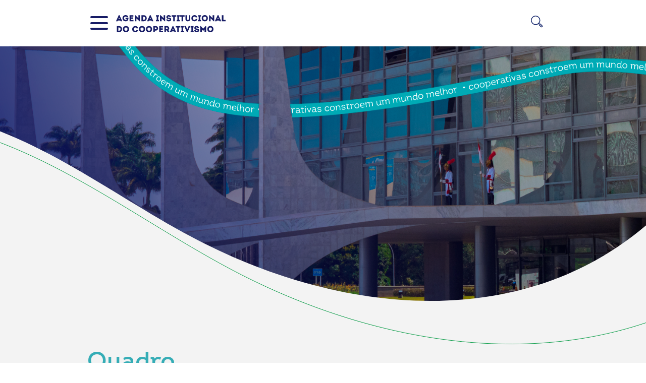

--- FILE ---
content_type: text/html; charset=utf-8
request_url: https://www.agendainstitucional.coop.br/index.php/quadro-governamental/ministro-do-empreendedorismo-da-microempresa-e-da-empresa-de-pequeno-porte
body_size: 17099
content:
<!DOCTYPE html>
<html lang="pt-br" dir="ltr">
<link rel="stylesheet" type="text/css" media="screen" href="/templates/agendaocb/_global/css/general.css?cache=1768766523" />
<title>Agendacoop - Agenda Institucional do Cooperativismo</title>
<meta http-equiv="X-UA-Compatible" content="IE=edge">
<meta name="viewport" content="width=device-width, initial-scale=1">
<link rel="shortcut icon" href="/templates/agendaocbfavicon.ico" />
<meta charset="utf-8">
	<meta name="author" content="agendaocb">
	<meta name="viewport" content="width=device-width, initial-scale=1">
	<meta name="generator" content="Joomla! - Open Source Content Management">
	<title>Ministro do Empreendedorismo, da Microempresa e da Empresa de Pequeno Porte</title>
	<link href="/templates/agendaocb/favicon.ico" rel="icon" type="image/vnd.microsoft.icon">

<link href="/media/system/css/joomla-fontawesome.min.css?a75bdc4823766fe1db27e6ba560daf11" rel="stylesheet" />
	<link href="/media/templates/site/agendaocb/css/template.min.css?a75bdc4823766fe1db27e6ba560daf11" rel="stylesheet" />

<script type="application/json" class="joomla-script-options new">{"system.paths":{"root":"","rootFull":"https:\/\/www.agendainstitucional.coop.br\/","base":"","baseFull":"https:\/\/www.agendainstitucional.coop.br\/"},"csrf.token":"c72a1545288475a9b91b9fdf40dac8d5"}</script>
	<script src="/media/system/js/core.min.js?37ffe4186289eba9c5df81bea44080aff77b9684"></script>
	<script src="/media/vendor/bootstrap/js/bootstrap-es5.min.js?5.3.2" nomodule defer></script>
	<script src="/media/vendor/bootstrap/js/alert.min.js?5.3.2" type="module"></script>
	<script src="/media/vendor/bootstrap/js/button.min.js?5.3.2" type="module"></script>
	<script src="/media/vendor/bootstrap/js/carousel.min.js?5.3.2" type="module"></script>
	<script src="/media/vendor/bootstrap/js/collapse.min.js?5.3.2" type="module"></script>
	<script src="/media/vendor/bootstrap/js/dropdown.min.js?5.3.2" type="module"></script>
	<script src="/media/vendor/bootstrap/js/modal.min.js?5.3.2" type="module"></script>
	<script src="/media/vendor/bootstrap/js/offcanvas.min.js?5.3.2" type="module"></script>
	<script src="/media/vendor/bootstrap/js/popover.min.js?5.3.2" type="module"></script>
	<script src="/media/vendor/bootstrap/js/scrollspy.min.js?5.3.2" type="module"></script>
	<script src="/media/vendor/bootstrap/js/tab.min.js?5.3.2" type="module"></script>
	<script src="/media/vendor/bootstrap/js/toast.min.js?5.3.2" type="module"></script>
	<script src="/media/vendor/jquery/js/jquery.min.js?3.7.1"></script>
	<script src="/media/legacy/js/jquery-noconflict.min.js?647005fc12b79b3ca2bb30c059899d5994e3e34d"></script>
	<script src="/media/templates/site/agendaocb/js/template.min.js?a75bdc4823766fe1db27e6ba560daf11" defer></script>

<script src="https://code.jquery.com/jquery-3.7.1.min.js"></script>
<script src="https://code.jquery.com/jquery-migrate-1.4.1.min.js"></script>
<script src="/templates/agendaocb/_global/js/jquery.bxslider.js"></script>
<script src="/templates/agendaocb/_global/js/bootstrap.min.js"></script>
<script src="/templates/agendaocb/_global/js/masonry.pkgd.js"></script>
<script src="/templates/agendaocb/_global/js/slick.min.js"></script>
<script src="/templates/agendaocb/_global/js/functions.js?cache=1768766523"></script>

<!-- Google Tag Manager -->
<script>(function(w,d,s,l,i){w[l]=w[l]||[];w[l].push({'gtm.start':
new Date().getTime(),event:'gtm.js'});var f=d.getElementsByTagName(s)[0],
j=d.createElement(s),dl=l!='dataLayer'?'&l='+l:'';j.async=true;j.src=
'https://www.googletagmanager.com/gtm.js?id='+i+dl;f.parentNode.insertBefore(j,f);
})(window,document,'script','dataLayer','GTM-565HFV2');</script>

<meta name="adopt-website-id" content="1ec32ec7-e427-47d4-a8b9-935e7043e21b" />
<script src="//tag.goadopt.io/injector.js?website_code=1ec32ec7-e427-47d4-a8b9-935e7043e21b" class="adopt-injector"></script>
<!-- End Google Tag Manager -->
</head>
<body class="site  view_category id_10 categoriaMae_1 catMaeInterna">
<!-- Google Tag Manager (noscript) -->
<noscript><iframe src="https://www.googletagmanager.com/ns.html?id=GTM-565HFV2" height="0" width="0" style="display:none;visibility:hidden"></iframe></noscript>
<!-- End Google Tag Manager (noscript) -->
<div class="general">
  <div class="wrap">
  <section class="menuFlutuante">
	<div class="container">
        <div class="row">
            <div class="col-lg-12 col-md-12 col-sm-12 col-xs-12 meio">
            	<a href="#" class="btMenu">Menu</a>
				<section class="menuPrincipalNovo menuBarra">
					<div class="menuNovo">
						<div class="container">
						<div class="row">
							<div class="col-lg-12 col-md-12 col-sm-12 col-xs-12">
							<ul class="home">
								<li><a href="/">Início</a></li>
							</ul>
							</div>
						</div>
						<div class="row">
							<div class="col-lg-12 col-md-12 col-sm-12 col-xs-12">
							<ul class="ramos">
								<li> <a href="/ramos/todos-os-ramos/">Todos os Ramos </a> </li>
								<li> <a href="/ramos/agropecuario/">Agropecuário </a> </li>
								<li> <a href="/ramos/consumo/">Consumo </a> </li>
								<li> <a href="/ramos/credito/">Crédito </a> </li>
								<li> <a href="/ramos/infraestrutura/"> Infraestrutura </a> </li>
								<li> <a href="/ramos/saude/">Saúde </a> </li>
								<li> <a href="/ramos/trabalho-producao-de-bens-e-servicos/">Trabalho, Produção de Bens e Serviços </a> </li>
								<li> <a href="/ramos/transporte/"> Transporte </a> </li>
							</ul>
							</div>
						</div>
						<div class="row">
							<div class="col-lg-12 col-md-12 col-sm-12 col-xs-12">
							<ul>
								<li><a href="/agenda-da-semana/">Agenda da Semana</a></li>
								<li><a href="/frencoop/">Frencoop</a></li>
								<li><a href="/quadro-governamental/">Quadro Governamental </a></li>
								<li><a href="/foruns-e-conselhos/">Fóruns e Conselhos</a></li>
								<li><a href="/direito-no-coop/">Direito no Coop</a></li>
								<li><a href="/audiencia-publica/">Audiências Públicas</a></li>
							</ul>
							</div>
						</div>
						</div>
					</div>
					</section>            	<h1><a href="/">Agendacoop</a></h1>
				<div class="busca">
                	 <form action="/busca/">
                                        <input class="form-control" value="" name="s" placeholder="Pesquisar">
                                        <button class="" type="submit">Buscar</button>
                    </form>
                </div>
            </div>
        </div>
    </div>
</section>
    <header class="interna freencoop quadroGovenamental">
    <div class="container">
        <div class="row">
            <div class="col-lg-12 col-md-12 col-sm-12 col-xs-12 topo">
                                <!--<a href="#" class="btMenu">Menu</a>-->
            	<div class="base">
                    <!--<h1><a href="/" title="">Agenda Coop</a></h1>-->
                	<h2></h2>
                                    </div>
            </div>
        </div>
    </div>
</header>
<section class="descricaoTopo">
	<div class="container">
       <div class="row">
       		<div class="col-lg-12 col-md-112 col-sm-12 col-xs-12">
            	<div class="topoBarra">
                    <h1>Quadro<br>Governamental</h1>
                    <h2>Poder Executivo</h2>
                </div>
            </div>
       </div>
     </div>
</section>
<section class="detalheQuadro detalheQuadraGovernamental">
  <div class="container">
    <div class="row">
      <div class="col-lg-8 col-md-8 col-sm-12 col-xs-12">
        <section class="descricaoTopo topoImagem">
          <div class="container">
            <div class="row">
              <div class="col-lg-12 col-md-112 col-sm-12 col-xs-12">
              <div class="topoPerfil">
          	                      	<figure><img src="/templates/agendaocb/paginas/php/thumb.php?w=334&h=334&src=/images/quadro_governamental/MARCIO_FRANCA.png#joomlaImage://local-images/quadro_governamental/MARCIO_FRANCA.png?width=334&height=334" /></figure>
                         <h1>Márcio França</h1>
          </div>
              </div>
            </div>
          </div>
        </section>
        <section class="conteudo">
            <div class="row">
              <div class="col-lg-12 col-md-112 col-sm-12 col-xs-12">
                <article>
                   <h1>Ministro do Empreendedorismo, da Microempresa e da Empresa de Pequeno Porte</h1>
                  <div id="chunk-a2mos">
<div class="mc-column content-text active-extra-styles " data-block-type="unstyled" data-block-weight="29" data-block-id="6">
<p class="content-text__container " data-track-category="Link no Texto" data-track-links="">Parte de uma reforma ministerial que atraiu partidos de centro para a base do governo no Congresso, o 38º ministério é responsável pelas políticas, programas e ações de apoio ao empreendedorismo, à microempresa, à empresa de pequeno porte e ao artesanato.</p>
</div>
</div>
<h3>PARTIDO</h3>
<p>PSB/SP.</p>
<h3>NASCIMENTO</h3>
<p>Santos/SP.</p>
<h3>FORMAÇÃO</h3>
<p>Bacharel em Direito pela Universidade Católica de Santos; pós-graduado em Direito Administrativo e Constitucional.</p>
<h3>DESTAQUES</h3>
<p>Oficial de justiça na Comarca de São Vicente (1983-1992); vereador de São Vicente (1988-1996); prefeito de São Vicente (1996-2004); deputado federal (2006-2014); secretário de Esporte, Lazer e Turismo do estado de São Paulo (2011-2014); vice-governador de São Paulo (2014-2018); secretário de Desenvolvimento Econômico de São Paulo (2015-2018); governador de São Paulo (2018); Ministro de Portos e Aeroportos (2023-2023). </p>
<h3>OUTRAS INFORMAÇÕES</h3>
<p>Márcio França iniciou sua atuação política já durante a época universitária, sendo eleito presidente do diretório acadêmico. É filiado ao PSB desde 1988, quando foi eleito vereador. Em 1996, foi eleito prefeito da cidade de São Vicente, se reelegendo com 93% dos votos em 2000. Convidado para ser vice-governador de São Paulo na chapa de Alckmin, em 2014, assumiu a Secretaria de Desenvolvimento Econômico do estado, inaugurando o Mercado SP e fomentando parques tecnológicos. Foi governador de São Paulo provisoriamente após Alckmin concorrer à Presidência da República, em 2018.</p>
<h3>COOPERATIVISMO</h3>
<p>Enquanto secretário, vice-governador e governador de São Paulo, visitou diversas cooperativas, fomentando o cooperativismo agropecuário. Na ocasião do Dia Internacional do Cooperativismo, fez publicação afirmando que “Esse movimento, além de nos lembrar a importância da solidariedade e de negócios sustentáveis, sempre nos apontou soluções para momentos de crise como esse que vivemos. Que possamos nos inspirar nesse importante setor da nossa economia”.</p>                </article>
              </div>
          </div>
        </section>
      </div>
      <div class="col-lg-4 col-md-4 col-sm-12 col-xs-12 boxLateral">
        <aside>
                    <div class="boxCargoInteresse">
            <h2>OUTROS CARGOS DE INTERESSE</h2>
            <ul>
                            <li>
                <div class="boxCargo">
                                   <figure><img src="/templates/agendaocb/paginas/php/thumb.php?w=110&h=110&src=/images/milton%20coelho2.jpeg#joomlaImage://local-images/milton coelho2.jpeg?width=569&height=552" width="110" height="110" /></figure>
                                    <div class="txt">
                    <h3>Secretário Nacional do Artesanato e do Micro - empreendedor Individual</h3>
                    <p>Milton Coelho</p>
                  </div>
                </div>
              </li>
                            <li>
                <div class="boxCargo">
                                   <figure><img src="/templates/agendaocb/paginas/php/thumb.php?w=110&h=110&src=/images/quadro_governamental/Mauricio%20Juvenal%20.png#joomlaImage://local-images/quadro_governamental/Mauricio Juvenal .png?width=620&height=548" width="110" height="110" /></figure>
                                    <div class="txt">
                    <h3>Secretário Nacional de Microempresa e Empresa de Pequeno Porte </h3>
                    <p>Mauricio Pinto Pereira Juvenal</p>
                  </div>
                </div>
              </li>
                          </ul>
          </div>
                  </aside>
                        <a href="#" class="btCompartilhar btn btCompartilharQuadroCentro"><span>Compartilhar</span></a>
                      </div>
      <div class="col-lg-4 col-md-4 col-sm-12 col-xs-12">
        <aside>
                  </aside>
      </div>
    </div>
  </div>
</section>
<section class="boxAtualizacoes">
	<div class="container">
        <div class="row">
        	<div class="col-lg-7 col-md-7 col-sm-7 col-xs-12">
            	<div class="boxReceba">
                	<div class="meio">
                        <h2>Receba nossas atualizações</h2>
                        <p>Cadastre-se para <br>
receber as atualizações<br>
de nossos projetos,<br> 
propostas e informativos!</p>
                        <a href="/inscreva-se/" class="btn btInscreva" title="Inscreva-se">Inscreva-se</a>
                    </div>
                </div>
            </div>
            <div class="col-lg-5 col-md-5 col-sm-5 col-xs-12">
            	<div class="boxRedesSociais">
                	<h2>Acompanhe nosso trabalho</h2>
                    <ul class="redes">
                        <li class="c1"><a href="https://www.facebook.com/sistemaocb" target="_blank" class="r1 sprite" title="Facebook">Facebook</a></li>
                        <li class="c2"><a href="https://www.instagram.com/sistemaocb" target="_blank" class="r2 sprite" title="Instagram">Instagram</a></li>
                        <li class="c3"><a href="https://twitter.com/sistemaocb" target="_blank" class="r3 sprite" title="Twitter">Twitter</a></li>
                        <li class="c4"><a href="https://www.flickr.com/photos/sistemaocb" target="_blank" class="r4 sprite" title="Flicker">Flicker</a></li>
                        <li class="c5"><a href="https://br.linkedin.com/company/sistemaocbnacional" target="_blank" class="r5 sprite" title="Linkedin">Linkedin</a></li>
                        <li class="c6"><a href="https://www.youtube.com/sistemaocb" target="_blank" class="r6 sprite" title="Youtube">Youtube</a></li>
                    </ul>
                </div>
            </div>
     	 </div>
     </div>
</section>
<footer id="footer">
	<div class="boxCima">
        <div class="container">
            <div class="row">
                <div class="col-lg-2 col-md-2 col-sm-2 col-xs-2 titulo">
                    <h3>Contatos</h3>
                </div>
            	<div class="col-lg-5 col-md-5 col-sm-12 col-xs-10 espacamento">
                    <ul>
                    	<li><a href="tel:556132172148">(61) 3217-2148</a></li>
                        <li><a href="mailto:relacoesinstitucionais@ocb.coop.br" title="relacoesinstitucionais@ocb.coop.br">relacoesinstitucionais@ocb.coop.br</a></li>
                    </ul>
                </div>
                <div class="col-lg-5 col-md-5 col-sm-12 col-xs-12 espacamento">
                    <address>Setor de Autarquias Sul, Quadra 04, Bloco "I" <br>CEP: 70070-936 Brasília-DF</address>
                    <p class="copy">Sistema OCB © Todos os direitos reservados.</p>
                </div>
                <hr />
            </div>
        </div>
    </div>
    <div class="boxbaixo">
        <div class="container">
            <div class="row">
                <div class="col-lg-4 col-md-4 col-sm-4 col-xs-12">
                <img src="/templates/agendaocb/_global/img/bg/bg_ano_internacional.svg" />
                </div>
                <div class="col-lg-8 col-md-8 col-sm-8 col-xs-12">
                	<ul class="logos">
                        <li><img src="/templates/agendaocb/_global/img/bg/bg_regua_logos_3.svg" /></li>
                    	<li><img src="/templates/agendaocb/_global/img/bg/bg_regua_logos_1.svg" /></li>
                    	<li><a href="https://somoscooperativismo.coop.br/" target="_blank"><img src="/templates/agendaocb/_global/img/bg/bg_regua_logos_2.svg" /></a></li>
                    </ul>
                </div>
            </div>
        </div>
    </div>
</footer>  </div>
</div>


<div class="modal" tabindex="1" id="videoModal">
  <div class="modal-dialog" style="max-width:980px; width:100%;">
    <div class="modal-content">
      <div class="modal-header">
        <h5 class="modal-title">Vídeos</h5>
        <button type="button" class="btn-close" data-bs-dismiss="modal" aria-label="Close"></button>
      </div>
      <div class="modal-body">
         <div>
          <iframe width="100%" height="600" src="http://www.youtube.com/embed/aOIPaWe3bik"></iframe>
      </div>
      </div>
    </div>
  </div>
</div>

</body>
</html>


--- FILE ---
content_type: text/css
request_url: https://www.agendainstitucional.coop.br/templates/agendaocb/_global/css/general.css?cache=1768766523
body_size: 225433
content:
/**
                                                                 
  ######   ####  ### ##  ###  ####
   #   #  ##  ##  ## #  #   #  # #
   #   #  #    #   ##   #####  #  
   #   #  ##  ##  # ##  #      #  
  ### ###  ####  ## ###  #### ###  
                                                                                                                                                                                                                                 
 *
 * @author: Noxer - Sistemas e Tecnologias da Informação.
 * @site: https://www.noxer.com.br/
 * @email: contato@noxer.com.br
 * @date: 2025/01/30
 * @language: Portuguese
 * @job: HTML5/CSS3/JS
 * @tools: PHP8
 * @cms: Joomla
 * 
 * Copyright(c) Todos os direitos reservados.
 *
**/
@font-face {
    font-family: 'Inter SemiBold';
    src: url('../fonts/Inter-SemiBold.eot');
    src: url('../fonts/Inter-SemiBold.eot?#iefix') format('embedded-opentype'),
        url('../fonts/Inter-SemiBold.woff2') format('woff2'),
        url('../fonts/Inter-SemiBold.woff') format('woff'),
        url('../fonts/Inter-SemiBold.ttf') format('truetype'),
        url('../fonts/Inter-SemiBold.svg#Inter-SemiBold') format('svg');
    font-weight: 600;
    font-style: normal;
    font-display: swap;
}
@font-face {
    font-family: 'Intro Thin';
    src: url('../fonts/Intro-Thin.eot');
    src: url('../fonts/Intro-Thin.eot?#iefix') format('embedded-opentype'),
        url('../fonts/Intro-Thin.woff2') format('woff2'),
        url('../fonts/Intro-Thin.woff') format('woff'),
        url('../fonts/Intro-Thin.ttf') format('truetype'),
        url('../fonts/Intro-Thin.svg#Intro-Thin') format('svg');
    font-weight: 100;
    font-style: normal;
    font-display: swap;
}
@font-face {
    font-family: 'Inter Black';
    src: url('../fonts/Inter-Black.eot');
    src: url('../fonts/Inter-Black.eot?#iefix') format('embedded-opentype'),
        url('../fonts/Inter-Black.woff2') format('woff2'),
        url('../fonts/Inter-Black.woff') format('woff'),
        url('../fonts/Inter-Black.ttf') format('truetype'),
        url('../fonts/Inter-Black.svg#Inter-Black') format('svg');
    font-weight: 900;
    font-style: normal;
    font-display: swap;
}
@font-face {
    font-family: 'Inter Bold';
    src: url('../fonts/Inter-Bold.eot');
    src: url('../fonts/Inter-Bold.eot?#iefix') format('embedded-opentype'),
        url('../fonts/Inter-Bold.woff2') format('woff2'),
        url('../fonts/Inter-Bold.woff') format('woff'),
        url('../fonts/Inter-Bold.ttf') format('truetype'),
        url('../fonts/Inter-Bold.svg#Inter-Bold') format('svg');
    font-weight: bold;
    font-style: normal;
    font-display: swap;
}
@font-face {
    font-family: 'Inter Regular';
    src: url('../fonts/Inter-Regular.eot');
    src: url('../fonts/Inter-Regular.eot?#iefix') format('embedded-opentype'),
        url('../fonts/Inter-Regular.woff2') format('woff2'),
        url('../fonts/Inter-Regular.woff') format('woff'),
        url('../fonts/Inter-Regular.ttf') format('truetype'),
        url('../fonts/Inter-Regular.svg#Inter-Regular') format('svg');
    font-weight: normal;
    font-style: normal;
    font-display: swap;
}
@font-face {
    font-family: 'Intro Regular';
    src: url('../fonts/Intro-Regular.eot');
    src: url('../fonts/Intro-Regular.eot?#iefix') format('embedded-opentype'),
        url('../fonts/Intro-Regular.woff2') format('woff2'),
        url('../fonts/Intro-Regular.woff') format('woff'),
        url('../fonts/Intro-Regular.ttf') format('truetype'),
        url('../fonts/Intro-Regular.svg#Intro-Regular') format('svg');
    font-weight: normal;
    font-style: normal;
    font-display: swap;
}
@font-face {
    font-family: 'Intro Bold Caps';
    src: url('../fonts/Intro-Bold-Caps.eot');
    src: url('../fonts/Intro-Bold-Caps.eot?#iefix') format('embedded-opentype'),
        url('../fonts/Intro-Bold-Caps.woff2') format('woff2'),
        url('../fonts/Intro-Bold-Caps.woff') format('woff'),
        url('../fonts/Intro-Bold-Caps.ttf') format('truetype'),
        url('../fonts/Intro-Bold-Caps.svg#Intro-Bold-Caps') format('svg');
    font-weight: bold;
    font-style: normal;
    font-display: swap;
}
@font-face {
    font-family: 'Intro Bold';
    src: url('../fonts/Intro-Bold.eot');
    src: url('../fonts/Intro-Bold.eot?#iefix') format('embedded-opentype'),
        url('../fonts/Intro-Bold.woff2') format('woff2'),
        url('../fonts/Intro-Bold.woff') format('woff'),
        url('../fonts/Intro-Bold.ttf') format('truetype'),
        url('../fonts/Intro-Bold.svg#Intro-Bold') format('svg');
    font-weight: normal;
    font-style: normal;
    font-display: swap;
}
@font-face {
    font-family: 'Open Sans Regular';
    src: url('../fonts/OpenSans-Regular.eot');
    src: url('../fonts/OpenSans-Regular.eot?#iefix') format('embedded-opentype'),
        url('../fonts/OpenSans-Regular.woff2') format('woff2'),
        url('../fonts/OpenSans-Regular.woff') format('woff'),
        url('../fonts/OpenSans-Regular.ttf') format('truetype'),
        url('../fonts/OpenSans-Regular.svg#OpenSans-Regular') format('svg');
    font-weight: normal;
    font-style: normal;
    font-display: swap;
}
@font-face {
    font-family: 'Intro Book Regular';
    src: url('../fonts/Intro-Book.eot');
    src: url('../fonts/Intro-Book.eot?#iefix') format('embedded-opentype'),
        url('../fonts/Intro-Book.woff2') format('woff2'),
        url('../fonts/Intro-Book.woff') format('woff'),
        url('../fonts/Intro-Book.ttf') format('truetype'),
        url('../fonts/Intro-Book.svg#Intro-Book') format('svg');
    font-weight: normal;
    font-style: normal;
    font-display: swap;
}
@font-face {
    font-family: 'Intro Light';
    src: url('../fonts/Intro-Light.eot');
    src: url('../fonts/Intro-Light.eot?#iefix') format('embedded-opentype'),
        url('../fonts/Intro-Light.woff2') format('woff2'),
        url('../fonts/Intro-Light.woff') format('woff'),
        url('../fonts/Intro-Light.ttf') format('truetype'),
        url('../fonts/Intro-Light.svg#Intro-Light') format('svg');
    font-weight: 300;
    font-style: normal;
    font-display: swap;
}
@font-face {
    font-family: 'Intro Book Alt';
    src: url('../fonts/Intro-Book-Alt.eot');
    src: url('../fonts/Intro-Book-Alt.eot?#iefix') format('embedded-opentype'),
        url('../fonts/Intro-Book-Alt.woff2') format('woff2'),
        url('../fonts/Intro-Book-Alt.woff') format('woff'),
        url('../fonts/Intro-Book-Alt.ttf') format('truetype'),
        url('../fonts/Intro-Book-Alt.svg#Intro-Book-Alt') format('svg');
    font-weight: normal;
    font-style: normal;
    font-display: swap;
}
@font-face {
    font-family: 'Intro Black Caps';
    src: url('../fonts/Intro-Black-Caps.eot');
    src: url('../fonts/Intro-Black-Caps.eot?#iefix') format('embedded-opentype'),
        url('../fonts/Intro-Black-Caps.woff2') format('woff2'),
        url('../fonts/Intro-Black-Caps.woff') format('woff'),
        url('../fonts/Intro-Black-Caps.ttf') format('truetype'),
        url('../fonts/Intro-Black-Caps.svg#Intro-Black-Caps') format('svg');
    font-weight: 900;
    font-style: normal;
    font-display: swap;
}
@font-face {
    font-family: 'Open Sans';
    src: url('../fonts/OpenSans-Regular.eot');
    src: url('../fonts/OpenSans-Regular.eot?#iefix') format('embedded-opentype'),
        url('../fonts/OpenSans-Regular.woff2') format('woff2'),
        url('../fonts/OpenSans-Regular.woff') format('woff'),
        url('../fonts/OpenSans-Regular.ttf') format('truetype'),
        url('../fonts/OpenSans-Regular.svg#OpenSans-Regular') format('svg');
    font-weight: normal;
    font-style: normal;
    font-display: swap;
}
@font-face {
    font-family: 'Intro Book';
    src: url('../fonts/Intro-Book.eot');
    src: url('../fonts/Intro-Book.eot?#iefix') format('embedded-opentype'),
        url('../fonts/Intro-Book.woff2') format('woff2'),
        url('../fonts/Intro-Book.woff') format('woff'),
        url('../fonts/Intro-Book.ttf') format('truetype'),
        url('../fonts/Intro-Book.svg#Intro-Book') format('svg');
    font-weight: normal;
    font-style: normal;
    font-display: swap;
}
@font-face {
    font-family: 'Inter Extra Light BETA';
    src: url('../fonts/Inter-ExtraLightBETA.eot');
    src: url('../fonts/Inter-ExtraLightBETA.eot?#iefix') format('embedded-opentype'),
        url('../fonts/Inter-ExtraLightBETA.woff2') format('woff2'),
        url('../fonts/Inter-ExtraLightBETA.woff') format('woff'),
        url('../fonts/Inter-ExtraLightBETA.ttf') format('truetype'),
        url('../fonts/Inter-ExtraLightBETA.svg#Inter-ExtraLightBETA') format('svg');
    font-weight: 200;
    font-style: normal;
    font-display: swap;
}
@font-face {
    font-family: 'Intro Black Alt';
    src: url('../fonts/Intro-Black-Alt.eot');
    src: url('../fonts/Intro-Black-Alt.eot?#iefix') format('embedded-opentype'),
        url('../fonts/Intro-Black-Alt.woff2') format('woff2'),
        url('../fonts/Intro-Black-Alt.woff') format('woff'),
        url('../fonts/Intro-Black-Alt.ttf') format('truetype'),
        url('../fonts/Intro-Black-Alt.svg#Intro-Black-Alt') format('svg');
    font-weight: 900;
    font-style: normal;
    font-display: swap;
}
@font-face {
    font-family: 'Intro Black';
    src: url('../fonts/Intro-Black.eot');
    src: url('../fonts/Intro-Black.eot?#iefix') format('embedded-opentype'),
        url('../fonts/Intro-Black.woff2') format('woff2'),
        url('../fonts/Intro-Black.woff') format('woff'),
        url('../fonts/Intro-Black.ttf') format('truetype'),
        url('../fonts/Intro-Black.svg#Intro-Black') format('svg');
    font-weight: 900;
    font-style: normal;
    font-display: swap;
}
@font-face {
    font-family: 'Intro SemiBold Alt';
    src: url('../fonts/Intro-SemiBoldAlt.eot');
    src: url('../fonts/Intro-SemiBoldAlt.eot?#iefix') format('embedded-opentype'),
        url('../fonts/Intro-SemiBoldAlt.woff2') format('woff2'),
        url('../fonts/Intro-SemiBoldAlt.woff') format('woff'),
        url('../fonts/Intro-SemiBoldAlt.ttf') format('truetype'),
        url('../fonts/Intro-SemiBoldAlt.svg#Intro-SemiBoldAlt') format('svg');
    font-weight: 600;
    font-style: normal;
    font-display: swap;
}
@font-face {
    font-family: 'Intro SemiBold';
    src: url('../fonts/Intro-SemiBold.eot');
    src: url('../fonts/Intro-SemiBold.eot?#iefix') format('embedded-opentype'),
        url('../fonts/Intro-SemiBold.woff2') format('woff2'),
        url('../fonts/Intro-SemiBold.woff') format('woff'),
        url('../fonts/Intro-SemiBold.ttf') format('truetype'),
        url('../fonts/Intro-SemiBold.svg#Intro-SemiBold') format('svg');
    font-weight: 600;
    font-style: normal;
    font-display: swap;
}
@font-face {
    font-family: 'Intro Regular Alt';
    src: url('../fonts/Intro-Regular-Alt.eot');
    src: url('../fonts/Intro-Regular-Alt.eot?#iefix') format('embedded-opentype'),
        url('../fonts/Intro-Regular-Alt.woff2') format('woff2'),
        url('../fonts/Intro-Regular-Alt.woff') format('woff'),
        url('../fonts/Intro-Regular-Alt.ttf') format('truetype'),
        url('../fonts/Intro-Regular-Alt.svg#Intro-Regular-Alt') format('svg');
    font-weight: normal;
    font-style: normal;
    font-display: swap;
}
@font-face {
    font-family: 'Inter Medium';
    src: url('../fonts/Inter-Medium.eot');
    src: url('../fonts/Inter-Medium.eot?#iefix') format('embedded-opentype'),
        url('../fonts/Inter-Medium.woff2') format('woff2'),
        url('../fonts/Inter-Medium.woff') format('woff'),
        url('../fonts/Inter-Medium.ttf') format('truetype'),
        url('../fonts/Inter-Medium.svg#Inter-Medium') format('svg');
    font-weight: 500;
    font-style: normal;
    font-display: swap;
}
@font-face {
    font-family: 'Intro Bold Alt';
    src: url('../fonts/Intro-Bold-Alt.eot');
    src: url('../fonts/Intro-Bold-Alt.eot?#iefix') format('embedded-opentype'),
        url('../fonts/Intro-Bold-Alt.woff2') format('woff2'),
        url('../fonts/Intro-Bold-Alt.woff') format('woff'),
        url('../fonts/Intro-Bold-Alt.ttf') format('truetype'),
        url('../fonts/Intro-Bold-Alt.svg#Intro-Bold-Alt') format('svg');
    font-weight: bold;
    font-style: normal;
    font-display: swap;
}

/* Slider */
.slick-slider {
	position: relative;
	display: block;
	box-sizing: border-box;
	-webkit-user-select: none;
	-moz-user-select: none;
	-ms-user-select: none;
	user-select: none;
	-webkit-touch-callout: none;
	-khtml-user-select: none;
	-ms-touch-action: pan-y;
	touch-action: pan-y;
	-webkit-tap-highlight-color: transparent;
}
.slick-list {
	position: relative;
	display: block;
	overflow: hidden;
	margin: 0;
	padding: 0;
}
.slick-list:focus {
	outline: none;
}
.slick-list.dragging {
	cursor: pointer;
	cursor: hand;
}
.slick-slider .slick-track,
.slick-slider .slick-list {
	-webkit-transform: translate3d(0, 0, 0);
	-moz-transform: translate3d(0, 0, 0);
	-ms-transform: translate3d(0, 0, 0);
	-o-transform: translate3d(0, 0, 0);
	transform: translate3d(0, 0, 0);
}
.slick-track {
	position: relative;
	top: 0;
	left: 0;
	display: block;
	margin-left: auto;
	margin-right: auto;
}
.slick-track:before,
.slick-track:after {
	display: table;
	content: '';
}
.slick-track:after {
	clear: both;
}
.slick-loading .slick-track {
	visibility: hidden;
}
.slick-slide {
	display: none;
	float: left;
	/*height: 100%;*/
	min-height: 1px;
}
[dir='rtl'] .slick-slide {
	float: right;
}
.slick-slide img {
	display: block;
}
.slick-slide.slick-loading img {
	display: none;
}
.slick-slide.dragging img {
	pointer-events: none;
}
.slick-initialized .slick-slide {
	display: block;
}
.slick-loading .slick-slide {
	visibility: hidden;
}
.slick-vertical .slick-slide {
	display: block;
	height: auto;
	border: 1px solid transparent;
}
.slick-arrow.slick-hidden {
	display: none;
}

/* General
--------------------------------------------------*/
html {
	overflow: hidden;
	overflow-y: scroll;	
}
section {
	float: left;
	display: block;
	width: 100%;	
}
body {
	background: #F3F3F3 !important;
}
header h1 a,
section.busca div.busca button,
section.boxAtualizacoes div.boxRedesSociais ul li a,
section.boxCalendario .bx-wrapper .bx-controls-direction a,
section.descricaoTopo div.compartilhe ul li a.bt,
header a.btMenu,
header.interna a.btBusca,
header.interna a.btHome,
section.menuFlutuante h1,
section.menuFlutuante h1 a,
section.menuFlutuante a.btMenu,
.agenda-semanal-pagina div.botoes a.btDownload,
.agenda-semanal-pagina div.botoes a.btImprimir,
section.menuFlutuante h1,
section.menuFlutuante a.btMenu,
section.menuFlutuante div.busca button,
section.menuForumNovo div.detlheForum button {
	text-indent: -9999px;
	overflow: hidden;
	display: block;	
}
img {
	vertical-align: middle;
	border: 0;
	page-break-inside: avoid;
	max-width: 100%;
}
a {
	outline: none !important;
}
.alignright {
	float: right;	
	margin-left: 15px;
}
.aligleft {
	float: left;
	margin-right: 15px;
}
.container {
	max-width: 950px !important;	
}

#videoModal {
	margin-top: 100px;	
}

video {
	position: absolute;
	right: 0;
	top: -332px;
	min-width: 100%;
	min-height: 100%;
	width: auto;
	height: auto;
	z-index: 0;
	background-size: cover;
	min-height: 700px;
	bottom: 1120px;
}

section.menuFlutuante {
	position: absolute;
	display: block;
	transition: all .3s;
	left: 0;
	top: 0px;
	z-index: 99999999;
	background: #FFF;
	height: 92px;
	-webkit-transition: all .3s;
	-moz-transition: all .3s;
	-ms-transition: all .3s;
	-o-transition: all .3s;
}
body.home section.menuFlutuante {
	top: -92px;
}
section.menuFlutuante.ativado {
	transition: all .3s;
	top: 0 !important;
}
section.menuFlutuante a.btMenu {
	background: url(../img/bg/bg_mn.png) no-repeat;
	width: 37px;
	height: 31px;
	float: left;
	position: relative;
	left: 5px;
	top: 30px;
}
section.menuFlutuante a.btMenu.ativo {
	background: url(../img/bg/bg_mn_ativo.png) no-repeat;
}
section.menuFlutuante h1 {
	background: url(../img/bg/bg_logo_interna.svg) no-repeat;
	width: 280px;
	height: 45px;
	margin: 0;
	margin-top: 0px;
	margin-left: 0px;
	padding: 0;
	margin-left: 20px;
	margin-top: 30px;
	float: left;
}
section.menuFlutuante .meio {
	position: relative;
}
section.menuFlutuante div.busca {
    position: relative;
    max-width: 360px;
	margin: 18px auto;
	float: right;
}
section.menuFlutuante div.busca input {
	font-family: 'Open Sans Regular';
    font-size: 16px;
    color: #828282;
    height: 50px;
	padding: 5px 30px 5px 20px;
	width: 385px;
	background: url(../img/bg/bg_busca.png);
	border: 1px solid #FFF;
	-webkit-border-radius: 15px;
	-moz-border-radius: 15px;
	border-radius: 15px;
}
section.menuFlutuante div.busca ::placeholder {
  color: #FFF !important;
  opacity: 1;
}
section.menuFlutuante div.busca :-ms-input-placeholder {
  color: #FFF;
}
section.menuFlutuante div.busca ::-ms-input-placeholder {
  color: #FFF;
}
section.menuFlutuante div.busca button {
    border: none;
    cursor: pointer;
    font-size: 13px;
    position: absolute;
    right: 18px;
    top: 0;
    width: 50px;
    height: 50px;
    padding: 0;
	overflow: hidden;
    background: url(../img/bg/bg_bt_busca_2.png) no-repeat transparent center center;
	-webkit-border-top-right-radius: 13px;
	-webkit-border-bottom-right-radius: 13px;
	-moz-border-radius-topright: 13px;
	-moz-border-radius-bottomright: 13px;
	border-top-right-radius: 13px;
	border-bottom-right-radius: 13px;
}
.menuBarra {
	top: 70px !important;
}

/* Menu Principal
--------------------------------------------------*/
section.menuPrincipalNovo {
	display: none;
	background: #FFF;
	position: absolute;
	z-index: 99999 !important;
	left: 0;
	top: 115px;
	padding: 40px;
	width: 300px;
	-webkit-border-radius: 10px;
	-moz-border-radius: 10px;
	border-radius: 10px;
}
section.menuPrincipalNovo ul {
	margin: 0;
	padding: 0;
	list-style: none;
}
section.menuPrincipalNovo ul li {
	margin: 0;
	padding: 0;
	list-style: none;
}
header .meio {
	position: relative;
}
section.menuPrincipalNovo ul li a {
	font-family: 'Inter Regular';
	text-decoration: none;
	color: #707070;
	font-size: 18px;
	padding: 6px 0;
	display: block;
	transition: all .3s;
}
section.menuPrincipalNovo ul li a:hover {
	font-weight: bold;
	color: #040a36;
	transition: all .3s;
}
section.menuPrincipalNovo ul.home li:last-child {
	border-bottom: 1px solid #707070;
	margin-bottom: 20px;
}
section.menuPrincipalNovo ul.ramos li:last-child {
	border-bottom: 1px solid #707070;
	margin-bottom: 20px;
}

/* Home
--------------------------------------------------*/
header.home {
	position: absolute;
	left: 0;
	top: 0;
	width: 100%;
	z-index: 99999;	
}
section.home {
	margin: 0;
	padding: 0;
	list-style: none;	
}
section.home ul {
	margin: 0;
	padding: 0;	
}
section.home ul li {
	margin: 0;
	padding: 0;	
}
section.home .bx-wrapper .bx-pager {
	z-index: 100;
	margin-top: 15px;
}
section.home .bx-wrapper .bx-controls-auto {
	position: absolute;
	bottom: 23px;
	width: auto;
	left: 50%;
	height: 10px;
}
section.home .bx-wrapper .bx-pager-item {
	display: inline-block;
	width: 20px;
	height: 20px;
	text-indent: -99999px;
	overflow: hidden;	
}
section.home .bx-wrapper .bx-pager-item a {
	text-indent: -99999px;
	display: block;
	width: 12px;
	height: 12px;
	border: 2px solid #FFF;
	-webkit-border-radius: 50px;
	-moz-border-radius: 50px;
	border-radius: 50px;
}
section.home .bx-wrapper .bx-pager-item a.active {
	background: #FFF;
}
section.home .bx-wrapper .bx-pager {
	text-align: center;
}
section.home .bx-wrapper .bx-controls-direction a {
	position: absolute;
	top: 50%;
	margin-top: -50px;
	outline: 0;
	width: 38px;
	height: 58px;
	text-indent: -9999px;
	z-index: 999;
}
section.home .bx-wrapper .bx-prev {
	left: -50px;
}
section.home .bx-wrapper .bx-next {
	right: -50px;
}
section.home div.banner ul {
	margin: 0;
	padding: 0;
	list-style: none;	
}
section.home div.banner li {
	margin: 0;
	padding: 0;
	list-style: none;
	min-height: 550px;
}

section.home div.modelo_1 {
	position: relative;
	width: 100%;
	display: block;
	min-height: 284px;
	/*background: url(../img/bg/bg_home_banner.jpg) no-repeat top center;*/
}
section.home div.modelo_1::after {
	content: '';
	display: block;
	background: url(../img/bg/bg_home_marcador.png) no-repeat center top 0px;
	position: absolute;
	left: 0;
	top: 0;
	width: 100%;
	height: 672px;
}
/*
section.home div.modelo_1::before {
	background: url(../img/bg/navbar.png) no-repeat top center;
	content: '';
	position: absolute;
	left: 0;
	bottom: -165px;
	width: 100%;
	height: 228px;
	z-index: 100;
}*/

section.home div.meio {
	position: relative;	
}
section.home .bx-controls {
	float: left;
	display: block;
	width: 100%;	
}
header a.btMenu {
	background:url(../img/bg/bg_mn.png) no-repeat;
	width: 37px;
	height: 32px;
	margin-top: 70px;
	float: left;
}
header a.btMenu.ativo {
	background:url(../img/bg/bg_mn_ativo.png) no-repeat !important;
}
header.home a.btMenu {
	background:url(../img/bg/bg_mn_home.png) no-repeat;
}
header.home h1 {
	background: url(../img/bg/bg_logo.svg) no-repeat;
	background-size: contain;
	width: 216px;
  	height: 54px;
	margin: 0;
	padding: 0;
	margin-top: 70px;
	float: left;
	margin-left: 13px;
}
header.home h1 a {
	width: 280px;
  	height: 54px;
	display: block;
}
section.home {
	min-height: 634px;
}
section.home .bx-controls {
	display: none;	
}

header.interna div.topo {
	position: relative;
}
header.interna {
	position: inherit;
	left: 0;
	top: 0;
	width: 100%;
	padding: 50px 0 90px 0;	
	margin-top: 92px;
}
header.interna a.btMenu {
	background: url(../img/bg/bg_mn_home.png) no-repeat;
	margin-top: 0;
}
header.interna h1 {
	background: url(../img/bg/bg_logo.svg) no-repeat;
	width: 300px;
	height: 47px;
	margin: 0;
	padding: 0;
	position: absolute;
	left: 60px;
	top: 0;
}
header.interna section.menuPrincipalNovo {
	top: 60px;
}
header.interna h1 a {
	width: 195px;
	height: 42px;
	display: block;
}
header.interna {
	min-height: 972px;
}
header.interna.audienciaPublica {
	background: url(../img/bg/bg_header_audiencia_2.png) no-repeat top center #F3F3F3;
	min-height: 592px !important;
}
header.interna.audienciaPublica a.btHome {
	display: none;
}
header.interna.freencoop {
	background: url(../img/bg/bg_fren.png) no-repeat top center #F3F3F3;
	min-height: 600px !important;
}
header.interna.freencoop div.base h2,
header.interna.freencoop div.base h3 {
	color: #FFF !important;
}
header.interna.quadroGovenamental {
	background: url(../img/bg/bg_quadro_2.png) no-repeat top center #F3F3F3;
	min-height: 510px;
}
header.interna.boxDireito {
	background: url(../img/bg/bg_direito.png) no-repeat top center #F3F3F3;
	min-height: 506px;
}
header.interna.foruns {
	background: url(../img/bg/bg_foruns_2.png) no-repeat top center #F3F3F3;
	min-height: 510px;
}
.forunsConselhos {
	margin-top: 0 !important;
	padding-top: 0 !important;
	position: relative;
}
section.listaForum::before {
  content: '';
  position: absolute;
  left: 0;
  top: -260px;
  width: 100%;
  height: 450px;
  z-index: 1;
  background: #F3F3F3;
}
section.listaForum div.dentro {
	position: relative;
	z-index: 10;
	padding-bottom: 80px;
}
section.listaForum div.dentro h1 {
	padding: 15px;
	font-family: 'Intro Bold';
	margin-bottom: 50px;
	font-size: 22px;
	text-transform: uppercase;
	color: #5883D0;
	border: 1px solid #5883D0;
	max-width: 830px;
	display: block;
	margin: 0 auto;
	text-align: center;
	margin-bottom: 30px;
	-webkit-border-radius: 30px;
	-moz-border-radius: 30px;
	border-radius: 30px;
}
.forunsConselhos article {
	margin-top: 0 !important;
}
.descricaoForuns {
	margin-bottom: 0 !important;
}
header.interna.quadroGovenamental div.base {
	margin-top: 125px;
}
header.interna div.base {

}
header.interna div.base h2 {
	font-family: 'Intro SemiBold';
	font-weight: normal;
	font-size: 40px;
	color: #FFF;	
	line-height: 40px;
}
header.interna div.base h3 {
	font-family: 'Intro Bold';
	font-size: 30px;
	color: #5971b7;	
	text-transform: uppercase;
}
header.interna a.btHome {
	background: url(../img/bg/bg_home_1.png) no-repeat;
	width: 37px;
	height: 37px;
	float: right;
	display: none;
	margin-top: 90px;
}
section.descricaoTopo {
	position: relative;
}
section.detalheQuadro .topoImagem {
	height: 170px;
	-webkit-border-top-left-radius: 30px;
	-webkit-border-top-right-radius: 30px;
	-moz-border-radius-topleft: 30px;
	-moz-border-radius-topright: 30px;
	border-top-left-radius: 30px;
	border-top-right-radius: 30px;
}
section.descricaoTopo article {
	max-width: 970px;
	margin-bottom: 50px !important;
	padding-left: 0;
	margin-top: 10px;
	z-index: 100;
	position: relative;
	padding-bottom: 60px;
}
section.descricaoTopo div.topoBarra {
	position: relative;
	z-index: 10;
	margin-bottom: 15px;
}
section.descricaoTopo div.topoBarra h1 {
	font-family: 'Intro SemiBold';
	font-weight: normal;
	line-height: 50px;
	font-size: 48px;
	color: #35ADB6;
}
section.descricaoTopo div.topoBarra h2 {
	font-family: 'Intro SemiBold Alt';
	line-height: 50px;
	margin: 25px 0;
	font-size: 35px;
	color: #171C66;
}
section.descricaoTopo article.topo {
	margin-bottom: 20px !important;
	padding-bottom: 0 !important;
	padding-left: 0 !important;
	background: url(../img/bg/bg_h_dedalhe.png) no-repeat left bottom;
}
section.descricaoTopo article.topo h1 {
	font-size: 28px;
	font-family: 'Intro SemiBold Alt';
	line-height: 35px;
}
section.descricaoTopo article.topo h6 {
	background: url(../img/bg/bg_ic_atualiza.png) no-repeat left 0px top 3px;
	padding-left: 23px;
	margin-top: 10px;
	padding-bottom: 45px;
}
section.descricaoTopo .contRamos {
	margin-bottom: 0px !important;
	margin-left: 0 !important;
	padding-left: 0 !important;
}
section.descricaoTopo div.compartilhe {
	float: left;
	display: block;
	width: 100%;
	margin-bottom: 30px;
}
section.descricaoTopo div.compartilhe ul {
	display: block;
	list-style: none;
	margin: 0;
	padding: 0;
}
section.descricaoTopo div.compartilhe ul li {
	float: left;
	display: block;
	list-style: none;
	margin: 0;
	padding: 0;
	margin-right: 10px;
}
section.descricaoTopo div.compartilhe ul li span {
	color: #3d56a0;
	text-transform: uppercase;
	font-size: 20px;
	margin-top: 25px;
	display: block;
}
section.descricaoTopo div.compartilhe ul li a.bt {
	width: 38px;
	height: 31px;
	margin-top: 25px;
}
section.descricaoTopo div.compartilhe ul li a.bt.bt_1 {
	background: url(../img/bg/bg_rede_2.png) no-repeat;	
}
section.descricaoTopo div.compartilhe ul li a.bt.bt_2 {
	background: url(../img/bg/bg_rede_2.png) no-repeat;
	background-position: -50px 0;	
}
section.descricaoTopo article p {
	font-family: 'Inter Regular';
    font-size: 18px;
    color: #828282;
	line-height: 30px;
}
section.descricaoTopo article ul li {
	font-family: 'Inter Regular';
    font-size: 20px;
    color: #828282;
	line-height: 35px;
}
section.busca {
	float: right;
	width: 52px;
	margin-top: 70px;
	transition: all .3s;
}
section.busca:hover {
	width: 300px;
	transition: all .3s;
	-webkit-transition: all .3s;
	-moz-transition: all .3s;
	-ms-transition: all .3s;
	-o-transition: all .3s;
}
section.busca div.busca {
    position: relative;
}
section.busca div.busca input {
	font-family: 'Open Sans Regular';
	font-size: 18px;
	color: #FFF;
	height: 50px;
	padding: 5px 30px 5px 20px;
	background: transparent;
	border: 1px solid #FFF;
	-webkit-border-radius: 30px;
	-moz-border-radius: 30px;
	border-radius: 30px;
}
section.busca div.busca ::placeholder {
  color: #FFF !important;
  opacity: 1;
}
section.busca div.busca :-ms-input-placeholder {
  color: #FFF;
}
section.busca div.busca ::-ms-input-placeholder {
  color: #FFF;
}
section.busca div.busca button {
    border: none;
	cursor: pointer;
	font-size: 13px;
	position: absolute;
	right: 15px;
	top: 5px;
	width: 24px;
	height: 43px;
	padding: 0;
	overflow: hidden;
    background: url(../img/bg/bg_bt_busca.png) no-repeat transparent center center;
	-webkit-border-top-right-radius: 13px;
	-webkit-border-bottom-right-radius: 13px;
	-moz-border-radius-topright: 13px;
	-moz-border-radius-bottomright: 13px;
	border-top-right-radius: 13px;
	border-bottom-right-radius: 13px;
}
section.busca:hover input {
	color: #15266C !important;
	background: #FFF !important;
}
section.busca:hover div.busca ::placeholder {
	color: #15266C !important;
	opacity: 1;
}
section.busca:hover div.busca :-ms-input-placeholder {
	color: #15266C !important;
}
section.busca:hover div.busca ::-ms-input-placeholder {
	color: #15266C !important;
}
section.busca:hover div.busca button {
	background: url(../img/bg/bg_bt_busca_2.png) no-repeat transparent center center;
}

section.boxPrioridades .container {
	max-width: 1140px !important;
	position: relative;
}
section.boxPrioridades {
	position: relative;
	background: #F3F3F3;
}
section.boxPrioridades h2 {
	display: none;
	font-family: 'Intro Bold';
	font-weight: normal;
	font-size: 23px;
	text-align: center;
	margin-top: -140px !important;
	text-transform: uppercase;
	margin: 0;
	padding: 0;	
	color: #171C66;
}

@media (max-width: 1450px){
	video {
		top: -200px;
	}
}

@media (min-width: 981px){
	section.boxPrioridades div.boxCategorias {
		padding: 20px 30px;
		-webkit-border-radius: 70px;
		-moz-border-radius: 70px;
		border-radius: 70px;
	}
	section.boxPrioridades div.boxCategorias div.box {
		width: 10%;
		margin: 0 15px;
		height: 130px;
		transition: all .3s;
		position: absolute;
		z-index:  9999;
	}
	section.boxPrioridades div.boxCategorias div.box.c_1 {
		left: 81px;
		top: -375px;
	}
	section.boxPrioridades div.boxCategorias div.box.c_2 {
		left: 190px;
		top: -297px;
	}
	section.boxPrioridades div.boxCategorias div.box.c_3 {
		left: 306px;
		top: -252px
	}
	section.boxPrioridades div.boxCategorias div.box.c_4 {
		left: 421px;
		top: -184px;
	}
	section.boxPrioridades div.boxCategorias div.box.c_5 {
		right: 329px;
		top: -114px;
	}
	section.boxPrioridades div.boxCategorias div.box.c_6 {
		right: 203px;
		top: -92px;
	}
	section.boxPrioridades div.boxCategorias div.box.c_7 {
		right: 459px;
		top: -145px;
	}
	section.boxPrioridades div.boxCategorias div.box.c_8 {
		right: 73px;
		top: -85px;
	}
	section.boxPrioridades div.boxCategorias div.box h3 {
		border: 4px solid #FFF;
		-webkit-border-radius: 150px;
		-moz-border-radius: 150px;
		border-radius: 150px;
		position: relative;
		transition: all .3s;
		width: 90px;
		height: 90px;
		color: #707070;
	}
	section.boxPrioridades div.boxCategorias div.box:hover h3 {
		transition: all .3s;
	}
	section.boxPrioridades div.boxCategorias div.box h3:before {
		/*transition: all .3s;*/
		content: "";
		display: block;
		width: 46px;
		height: 55px;
		position: absolute;
		left: 16%;
		top: 33%;
		background-size: 100% !important;
		/*filter: invert(100%) sepia(0%) saturate(0%) hue-rotate(172deg) brightness(105%) contrast(102%);*/
	}
	section.boxPrioridades div.boxCategorias div.box:hover h3:before {
		/*transition: all .3s;*/
		filter: invert(100%) sepia(0%) saturate(0%) hue-rotate(172deg) brightness(105%) contrast(102%);
	}
	section.boxPrioridades div.boxCategorias div.box.c_1 h3:before {
		background: url(../img/bg/bg_cat_a_1.svg) no-repeat top center;
		left: 18%;
		top: 31%;
	}
	section.boxPrioridades div.boxCategorias div.box.c_1:hover h3:before {
		background: url(../img/bg/bg_cat_1.svg) no-repeat top center;
	}
	section.boxPrioridades div.boxCategorias div.box.c_2 h3:before {
		top: 27%;
		background: url(../img/bg/bg_cat_a_2.svg) no-repeat top center;
		left: 22%;
	}
	section.boxPrioridades div.boxCategorias div.box.c_2:hover h3:before {
		top: 27%;
		background: url(../img/bg/bg_cat_2.svg) no-repeat top center;
		left: 22%;
	}
	section.boxPrioridades div.boxCategorias div.box.c_3 h3:before {
		top: 34%;
		left: 30%;
		background: url(../img/bg/bg_cat_a_3.svg) no-repeat top center;
	}
	section.boxPrioridades div.boxCategorias div.box.c_3:hover h3:before {
		top: 34%;
		left: 30%;
		background: url(../img/bg/bg_cat_3.svg) no-repeat top center;
	}
	section.boxPrioridades div.boxCategorias div.box.c_4 h3:before {
		top: 34%;
		left: 25%;
		background: url(../img/bg/bg_cat_a_4.svg) no-repeat top center;
	}
	section.boxPrioridades div.boxCategorias div.box.c_4:hover h3:before {
		top: 34%;
		left: 25%;
		background: url(../img/bg/bg_cat_4.svg) no-repeat top center;
	}
	section.boxPrioridades div.boxCategorias div.box.c_5 h3:before {
		background: url(../img/bg/bg_cat_a_5.svg) no-repeat top center;
	}
	section.boxPrioridades div.boxCategorias div.box.c_5:hover h3:before {
		background: url(../img/bg/bg_cat_5.svg) no-repeat top center;
	}
	section.boxPrioridades div.boxCategorias div.box.c_6 h3:before {
		top: 28%;
		left: 22%;
		background: url(../img/bg/bg_cat_a_6.svg) no-repeat top center;
	}
	section.boxPrioridades div.boxCategorias div.box.c_6:hover h3:before {
		top: 28%;
		left: 22%;
		background: url(../img/bg/bg_cat_6.svg) no-repeat top center;
	}
	section.boxPrioridades div.boxCategorias div.box.c_7 h3:before {
		background: url(../img/bg/bg_cat_a_7.svg) no-repeat top center;
		left: 22%;
	}
	section.boxPrioridades div.boxCategorias div.box.c_7:hover h3:before {
		background: url(../img/bg/bg_cat_7.svg) no-repeat top center;
	}
	section.boxPrioridades div.boxCategorias div.box.c_8 h3:before {
		top: 36%;
		left: 22%;
		background: url(../img/bg/bg_cat_a_8.svg) no-repeat top center;
	}
	section.boxPrioridades div.boxCategorias div.box.c_8:hover h3:before {
		top: 36%;
		left: 22%;
		background: url(../img/bg/bg_cat_8.svg) no-repeat top center;
	}
	section.boxPrioridades div.boxCategorias div.box h3 {
		outline: 6px solid #FFF;
		background: #FFF;
	}
	section.boxPrioridades div.boxCategorias div.box:hover {
		transition: all .3s;
	}
	section.boxPrioridades div.boxCategorias div.box:hover h3 {
		transition: all .3s;
		outline: 10px solid #FFF;
	}
	section.boxPrioridades div.boxCategorias div.box.c_1 h3 {
		border: 1px solid #251d56;
		color: #251d56;
	}
	section.boxPrioridades div.boxCategorias div.box.c_1:hover h3 {
		background: #251d56;
	}
	section.boxPrioridades div.boxCategorias div.box.c_2 h3 {
		border: 1px solid #2bb777;
		color: #2bb777;
	}
	section.boxPrioridades div.boxCategorias div.box.c_2:hover h3 {
		background: #2bb777;
	}
	section.boxPrioridades div.boxCategorias div.box.c_3 h3 {
		border: 1px solid #47aab2;
		color: #47aab2;
	}
	section.boxPrioridades div.boxCategorias div.box.c_3:hover h3 {
		background: #47aab2;
	}
	section.boxPrioridades div.boxCategorias div.box.c_4 h3 {
		border: 1px solid #4e62ad;
		color: #4e62ad;
	}
	section.boxPrioridades div.boxCategorias div.box.c_4:hover h3 {
		background: #4e62ad;
	}
	section.boxPrioridades div.boxCategorias div.box.c_5 h3 {
		border: 1px solid #f05a42;
		color: #f05a42;
	}
	section.boxPrioridades div.boxCategorias div.box.c_5:hover h3 {
		background: #f05a42;
	}
	section.boxPrioridades div.boxCategorias div.box.c_6 h3 {
		border: 1px solid #8c297c;
		color: #8c297c;
	}
	section.boxPrioridades div.boxCategorias div.box.c_6:hover h3 {
		background: #8c297c;
	}
	section.boxPrioridades div.boxCategorias div.box.c_7 h3 {
		border: 1px solid #faa741;
		color: #faa741;
	}
	section.boxPrioridades div.boxCategorias div.box.c_7:hover h3{
		background: #faa741;
	}
	section.boxPrioridades div.boxCategorias div.box.c_8 h3 {
		border: 1px solid #9bb7c5;
		color: #9bb7c5;
	}
	section.boxPrioridades div.boxCategorias div.box.c_8:hover h3 {
		background: #9bb7c5;
	}
	section.boxPrioridades div.boxCategorias div.box h3 {
		transition: all .3s;
		font-family: 'Intro Bold';
		color: #939598;
		text-align: center;
		text-transform: uppercase;
		font-size: 11px;
		padding: 0;
		margin: 0;
		padding-top: 75px;
		height: 90px;
		display: flex;
		flex-direction: row;
		justify-content: center;
	}
	section.boxPrioridades div.boxCategorias div.box h3 span {
		display: block;
		margin-top: 27px;
	}
	section.boxPrioridades div.boxCategorias div.box a {
		text-decoration: none;	
		display: block;
		min-height: 144px;
	}
}
section.detalheQuadro {
	margin-bottom: 50px;
	background: #F3F3F3;	
}
section.detalheQuadro article {
	padding-top: 0 !important;
	margin-bottom: 20px;
	padding: 35px;	
}
section.detalheQuadro article p {
	color: #525f6b;
	font-family: 'Inter Regular';
	line-height: 28px;
	font-size: 18px;
	margin: 0;
	padding: 0;
	margin-bottom: 20px;
}
section.detalheQuadro article h1 {
	color: #171C66;
	font-family: 'Intro SemiBold Alt';
	line-height: 30px;
	font-size: 28px;
	margin: 0;
	padding: 0;
	margin-bottom: 25px;
}
section.detalheQuadro article h2 {
	background: url(../img/bg/bg_txt_destaque.png);
	display: block;
	width: 100%;
	height: 60px;
	text-transform: uppercase;
	font-family: 'Intro Bold';
	font-size: 26px;
	color: #5883D0;
	line-height: 57px;
	padding-left: 27px;
	margin-top: 90px;
	margin-bottom: 40px;
	line-height: 64px;
}
section.detalheQuadro article hr {
	background-color: #35ADB6;
	opacity: 1;
	margin: 90px 0;
}
section.detalheQuadro article h3,
section.detalheQuadro article h4,
section.detalheQuadro article h5,
section.detalheQuadro article h6 {
	color: #171c66;
	font-family: 'Inter Bold';
	text-transform: uppercase;
	line-height: 28px;
	font-size: 18px;
	margin: 0;
	padding: 0;
	margin-top: 15px;
}
section.detalheQuadraGovernamental article h3,
section.detalheQuadraGovernamental article h4,
section.detalheQuadraGovernamental article h5,
section.detalheQuadraGovernamental article h6 {
	margin-top: 30px;
}
section.detalheQuadraGovernamental div.topoPerfil figure {
	margin-top: 0 !important;
}
section.detalheQuadro div.boxLateral {
	position: relative;
}
section.detalheQuadro .conteudo {
	padding-left: 0;
	padding-top: 160px;
}
section.detalheQuadro .conteudo div.paginacao {
	margin: 40px 0;
	float: left;
	width: 100%;
	display: none;
}
section.detalheQuadro .conteudo div.paginacao ul li a {
	font-family: 'Inter Bold';
	color: #707070;
}
section.detalheQuadro .conteudo div.paginacao ul li a.btnVoltar {
	background: url(../img/bg/bg_pag_seta_1.png) no-repeat left center;
	padding-left: 25px;
}
section.detalheQuadro .conteudo div.paginacao ul li a.btnAvancar {
	background: url(../img/bg/bg_pag_seta_2.png) no-repeat right center;
	padding-right: 25px;
}
section.detalheQuadro .conteudo div.paginacao ul li span {
	font-family: 'Intro Bold';
	color: #707070;
	display: block;
	padding: 10px 18px;
	border: 1px solid;
	-webkit-border-radius: 100px;
    -moz-border-radius: 100px;
    border-radius: 100px;
}
section.detalheQuadro .conteudo div.paginacao ul {
	margin: 0;
	padding: 0;
	list-style: none;
}
section.detalheQuadro .conteudo div.paginacao ul li {
	margin: 0;
	padding: 0;
	list-style: none;
	float: left;
}
section.detalheQuadro aside {
	float: left;
	display: block;
	width: 100%;
	max-width: 430px;
}
section.detalheQuadro div.boxCargoInteresse {
	background: url(../img/bg/bg_retangulo.png) no-repeat top center;
	background-color: #F3F3F3;
	float: left;
	display: block;
	position: relative;
	width: 100%;
	padding: 20px;
	max-width: 430px;
	margin-top: 55px;
	border: 1px solid #171C66;
	margin-bottom: 100px;
	-webkit-border-radius: 30px;
	-moz-border-radius: 30px;
	border-radius: 30px;
}
section.detalheQuadro div.boxCargoInteresse h2 {
	font-family: 'Intro Bold';
	text-transform: uppercase;
	line-height: 25px;
	font-size: 20px;
	color: #FFF;
	margin: 0 auto;
	padding: 0;
	min-height: 60px;
	text-transform: uppercase;
	text-align: center;
}
section.detalheQuadro div.boxCargoInteresse ul {
	margin: 0;
	padding: 0;
	list-style: none;
}
section.detalheQuadro div.boxCargoInteresse ul li {
	margin: 0;
	padding: 0;
	list-style: none;
	border-top: 1px solid #35ADB6;
	float: left;
	width: 100%;
	position: relative;
	padding: 20px 0;
	padding-left: 130px;
	min-height: 150px;
}
section.detalheQuadro div.boxCargoInteresse ul li:first-child {
	border: 0;
}
section.detalheQuadro div.boxCargoInteresse ul li img {
	width: 100px;
	height: 100px;	
}
section.detalheQuadro div.boxCargoInteresse ul li h3 {
	font-family: 'Intro Book';
	line-height: 22px;
	font-size: 18px;
	color: #494949;
	margin: 0;
	padding: 0;	
	margin-bottom: 5px;
	margin-top: 0;
}
section.detalheQuadro div.boxCargoInteresse ul li p {
  font-family: 'Intro Bold Alt';
  line-height: 18px;
  font-size: 15px;
  color: #171C66;
  margin: 0;
  padding: 0;
}
section.detalheQuadro div.boxCargoInteresse ul li figure {
	border: 1px solid #0f153f;
	margin: 0;
	position: absolute;
	left: 10px;
	top: 20px;	
	overflow: hidden;
	-webkit-border-radius: 100px;
	-moz-border-radius: 100px;
	border-radius: 100px;
}
section.detalheQuadro div.boxCargoInteresse ul li figure img {
	padding: 10px;
	-webkit-border-radius: 100px;
	-moz-border-radius: 100px;
	border-radius: 100px;
}
section.detalheQuadro div.topoPerfil {
	width: 100%;
	float: left;
	display: block;
	padding-left: 20px;
}
section.detalheQuadro div.topoPerfil::before {
	width: 100%;
	height: 198px;
	content: '';
	display: block;
	position: absolute;
	left: 0;
	bottom: -136px;
	background: url(../img/bg/bg_detalhe_box.png) no-repeat top left;
}
section.detalheQuadro div.topoPerfil h1 {
	font-family: 'Intro Bold Alt';
	margin: 0;
	margin-top: 0px;
	margin-left: 0px;
	padding: 0;
	text-align: left;
	color: #35ADB6;
	font-size: 32px;
	margin-left: 32px;
	margin-top: 65px;
	position: relative;
	z-index: 10;
}
section.detalheQuadro div.topoPerfil figure {
	position: relative;
	z-index: 30;
	max-width: 210px;
	border: 1px solid #171C66;
	background: #F3F3F3;
	padding: 28px;
	margin-top: 70px;
	margin-bottom: 15px;
	-webkit-border-radius: 300px;
	-moz-border-radius: 300px;
	border-radius: 300px;	
	overflow: hidden;
}
section.detalheQuadro div.topoPerfil figure img {
	-webkit-border-radius: 300px;
	-moz-border-radius: 300px;
	border-radius: 300px;
}
section.barraForun div.box div.boxDiretor {
	background: #b2c2f1 !important;
	transition: all .3s;
}
section.barraForun div.box div.boxDiretor p {
	color: #3e5061 !important;
	transition: all .3s;
}
section.barraForun div.box div.boxDiretor div.boxBarra h3 {
	color: #828282 !important;	
	transition: all .3s;
}
section.barraForun div.box div.boxDiretor:hover {
	cursor: pointer;
	background: #5971b7 !important;
	transition: all .3s;
}
section.barraForun div.box div.boxDiretor:hover p {
	transition: all .3s;
}
section.menuForum {
	
}
section.menuForum a.btMenuforum {
	position: relative;
	height: 64px;
	padding: 10px 30px;
	font-size: 15px;
	color: #15266C;
	border: 1px solid #15266C;
	line-height: 18px;
	background: #F3F3F3;
	width: 100%;
	font-family: 'Inter Bold';
	transition: all .3s;
	display: grid;
	place-items: center;
	height: 70px;
	-webkit-border-radius: 30px;
	-moz-border-radius: 30px;
	border-radius: 30px;
	-ms-border-radius: 30px;
	-o-border-radius: 30px;
	-webkit-transition: all .3s;
	-moz-transition: all .3s;
	-ms-transition: all .3s;
	-o-transition: all .3s;
}
section.menuForum .ativado a.btMenuforum::before {
	content: '';
	display: block;
	width: 12px;
	height: 18px;
	position: absolute;
	right: -22px;
	top: 21px;
	background: url(../img/bg/bg_setinha.png) no-repeat;
}
section.menuForumNovo a.btMenuforum {
	width: 350px;
}
section.menuForum .faixa {
	margin: 0 auto;
	padding: 0;
	transition: all .3s;
	height: auto;
	-webkit-transition: all .3s;
	-moz-transition: all .3s;
	-ms-transition: all .3s;
	-o-transition: all .3s;
}
section.menuForum .faixa.ativado,
section.menuForum .faixa:hover {
	transition: all .3s;
}
section.menuForum .faixa.ativado a.btMenuforum,
section.menuForum .faixa:hover a.btMenuforum {
	text-align: center;
  	transition: all .3s;
	font-family: 'Inter Bold';
	color: #FFF;
	-webkit-border-radius: 30px;
	-moz-border-radius: 30px;
	border-radius: 30px;
	background: #040A36;
	width: 350px;
	display: flex;
	font-size: 15px;
	margin: 0;
	display: grid;
	place-items: center;
	height: 70px;
}
section.menuForum .faixa.ativado a.btMenuforum,
section.menuForum .faixa:hover a.btMenuforum  {
	text-align: center;
	color: #FFF;
	background: #171c66;
	transition: all .3s;
}
section.menuForumNovo div.topoForum {
	display: table;
	margin: 0 auto;
	position: relative;
	z-index: 50;
	margin-bottom: 15px;
}
section.menuForumNovo div.detlheForum {
	display: none;
	 width: 100%;
	 position: relative;
	 padding: 20px 80px;
	 margin-top: -25px;
	 margin-bottom: 20px;
	 overflow: hidden;
	 border: 1px solid #35ADB6;
	 background: #F3F3F3;
	 -webkit-border-radius: 30px;
	-moz-border-radius: 30px;
	border-radius: 30px;
}
section.menuForumNovo div.detlheForum::after {
	content: '';
	width: 100%;
	display: block;
	position: absolute;
	left: 0;
	bottom: 0;
	background: #35ADB6;
	height: 10px;
}
section.menuForumNovo div.detlheForum div.boxDetalheForum {
	border: 1px solid #171C66;
	max-width: 200px;
	width: 200px;
	padding: 20px;
	margin: 20px 10px;
	-webkit-border-radius: 10px;
	-moz-border-radius: 10px;
	border-radius: 10px;
}
section.menuForumNovo div.detlheForum div.boxDetalheForum h3 {
	font-family: 'Intro SemiBold Alt';
	color: #040A36;
	font-size: 14px;
}
section.menuForumNovo div.detlheForum div.boxDetalheForum p strong {
	color: #5982D1;
}
section.menuForumNovo div.detlheForum div.boxDetalheForum p {
	font-family: 'Intro Regular Alt';
	color: #171C66;
}
/*
section.menuForumNovo div.detlheForum div.boxDetalheForum p:nth-child(2) {
	background:#35ADB6;
	width: 100%;
	height: 1px;
	display: block;
}*/
section.menuForumNovo div.detlheForum .slick-prev  {
	position: absolute;
	top: 50px;
	background: none;
	border: none;
	left: -45px;
	top: 150px;
	width: 20px;
	height: 30px;
	background: url(../img/bg/bg_seta_a_1.png) no-repeat top center
}
section.menuForumNovo div.detlheForum .slick-next  {
	position: absolute;
	top: 150px;
	background: none;
	border: none;
	right: -45px;
	border: none;
	width: 20px;
	height: 30px;
	background: url(../img/bg/bg_seta_a_2.png) no-repeat top center
}
section.lateralBoxForusn {
	padding-left: 30px;	
	padding-bottom: 0 !important;
	background: transparent !important;
}
section.lateralBoxForusn div.box div.boxDiretor {
	margin-top: 0 !important;
}
section.lateralBoxForusn div.box div.boxDiretor div.boxBarra {
	min-height: inherit !important;
	background: transparent !important;
	padding: 0 !important;
	position: relative;
	padding-top:  15px !important;
}
section.lateralBoxForusn div.box div.boxDiretor div.boxBarra::before {
	position: absolute;
	left: 0;
	top: -15px;
	content: '';
	border-top: 10px solid #171C66;
	width: 100%;
}
section.lateralBoxForusn div.box div.boxDiretor {
	background: transparent !important;
	border: 1px solid #171C66 !important;
	-webkit-border-radius: 13px !important;
	-moz-border-radius: 13px !important;
	border-radius: 13px !important;
	margin-bottom: 15px !important;
}
section.lateralBoxForusn div.box div.boxDiretor div.boxDetal {
	padding-top: 0 !important;
	padding: 0 !important;
}
section.lateralBoxForusn div.box div.boxDiretor:hover {
	background: transparent !important;
}
section.lateralBoxForusn div.box div.boxDiretor p {
	color: #707070 !important;
	margin: 3px 0;
}
section.lateralBoxForusn div.box div.boxDiretor:hover p {

}
section.lateralBoxForusn div.box div.boxDiretor div.boxBarra h3,
section.lateralBoxForusn div.box div.boxDireto:hover div.boxBarra h3 {
	text-align: left !important;
	color: #040A36 !important;
	font-size: 16px;
}
section.lateralBoxForusn div.box div.boxDiretor strong {
	color: #5982D1 !important;
	text-transform: none;
}
section.lateralBoxForusn div.box div.boxDiretor p {
	color: #171C66 !important;
}
.btEspaco {
	margin-top: 50px !important;
}
.forunsTxt strong {
	font-family: 'Inter Bold';
}


/* Ramos
--------------------------------------------------*/
.ramosCategoria {
	margin-top: 0 !important;
}
header.interna div.base {
	margin-top: 100px;	
	float: left;
	clear: left;
	max-width: 380px;
}
header.interna a.btBusca {
	float: left;
	width: 59px;
	height: 160px;
}
header.interna.ramos div.base h2 {
	color: #FFF;
	position: relative;
	margin-bottom: 4px;
	padding-left: 190px;
	padding-bottom: 16px;
}
header.interna.ramos.ramosListagem div.base h2:after {
	outline: 10px solid #FFF;
	border: 1px solid #171C66;
	width: 100px;
	height: 100px;
	content: "";
	display: block;
	position: absolute;
	left: 62px;
	bottom: 0;
	z-index: 100;
	background-size: 70% !important;
	background-position: center center !important;
	background-color: #FFF !important;
	-webkit-border-radius: 100px;
	-moz-border-radius: 100px;
	border-radius: 100px;
}
header.interna.ramos {
	background: url(../img/bg/gr_topo_modelo_1.png) no-repeat top center #F3F3F3;
	min-height: 630px !important;
	padding-bottom: 50px;
}
header.interna.ramos div.base {
}
header.interna.ramos.agendaSemana div.base h2 {
	color: #35ADB6;
	font-family: 'Intro SemiBold';
	text-transform: uppercase;
	font-size: 48px;
}
body.site.view_category.id_2,
body.site.view_category.id_14,
body.site.view_category.id_15,
body.site.view_category.id_16,
body.site.view_category.id_17,
body.site.view_category.id_18,
body.site.view_category.id_19,
body.site.view_category.id_20,
body.site.view_category.id_21  {
	
}
section.listaMenuramos {
	padding-bottom: 100px;
}
.tirOutrosTemas {

}
.tirOutrosTemas h2 {
	margin-top: 50px;
	margin-bottom: 40px;
}
.boxLinha {
	position: relative;
	padding-bottom: 250px !important;
	padding-top: 20px !important;
}
.boxLinha::before {
	content: '';
	position: absolute;
	left: 0;
	bottom: 0;
	width: 100%;
	height: 450px;
	z-index: 0;
	background: url(../img/bg/bg_efeito_home.png) no-repeat center top;
}
section.listaMenuramos a.btMenuforum {
	-webkit-border-radius: 40px;
	-moz-border-radius: 40px;
	border-radius: 40px;
}
section.listaMenuramos div.lat_1 {
	padding-right: 40px;	
}
section.listaMenuramos div.lat_2 {
	padding-left: 40px;	
}
section.listaMenuramos hr {
	margin: 50px 0 70px;	
}
section.listaMenuramos div.titDestaques {
	margin-bottom: 60px;
	background: url(../img/bg/bg_h.png) repeat-x center center;
}
section.listaMenuramos div.titDestaques h2 {
	border: 1px solid #5883D0;
	background: #F3F3F3 !important;
	font-family: 'Intro Bold';
	font-weight: normal;
	text-transform: uppercase;
	font-size: 26px;
	color: #5883D0;
	margin: 0 auto;
	text-align: left;
	padding: 10px 20px;
	display: inline-table;
	-webkit-border-radius: 20px;
	-moz-border-radius: 20px;
	border-radius: 20px;
}
section.listaMenuramos h2.outrosTemas {
	font-family: 'Intro SemiBold Alt';
	font-size: 30px;
	color: #171C66;
}
section.listaMenuramos div.txtConteudo {
	margin-bottom: 20px;
}
section.listaMenuramos div.txtConteudo h4 {
	font-family: 'Intro Bold';
	color: #707070;
	text-transform: uppercase;
	padding: 0;
	font-size: 18px;
	margin-bottom: 20px;	
}
section.listaMenuramos div.txtConteudo p {
	font-family: 'Inter Regular';
	font-size: 20x;
	color: #828282;
	line-height: 22px;
  }
section.listaMenuramos div.lat_b_1 {
	padding-right: 10px;	
}
section.listaMenuramos div.lat_b_2 {
	padding-left: 0;	
}
section.listaMenuramos div.destaques a {
	color: #FFF !important;
	text-align: left;
	position: relative;
	text-transform: uppercase;
	font-size: 18px;
	padding-left: 80px;
}
section.listaMenuramos div.destaques a:hover:after {
	opacity: 1;
}
section.listaMenuramos div.links a {
	font-family: 'Intro Regular Alt';
	color: #171C66;
	text-align: left;	
	background: #F3F3F3;
	position: relative;
	border: 1px solid #F3F3F3;
	text-align: center !important;
	display: block;
	display: grid;
	place-items: center;
	height: 80px;
	line-height: 22px;
	position: relative;
}
section.listaMenuramos div.destaques a::before {
	background: url(../img/bg/bg_link_1.svg) no-repeat center center;
	position: absolute;
	left: 0;
	top: 0;
	display: block;
	content: '';
	width: 80px;
	height: 80px;
}
section.listaMenuramos div.links.outrosTemas a {
	color: #FFF;
	font-family: 'Intro SemiBold';
	background: #35ADB6;
	border: 1px solid #35ADB6;
	font-size: 16px;
}
section.listaMenuramos div.links.outrosTemas:hover a {
	background-color: transparent;
	color: #35ADB6 !important;
}
section.listaMenuramos div.destaques:hover a::before {
	background: url(../img/bg/bg_link_2.svg) no-repeat center center;
	-webkit-border-radius: 40px;
	-moz-border-radius: 40px;
	border-radius: 40px;
}
section.listaMenuramos div.links:hover a {
	color: #FFF;
}
section.listaMenuDeRamos li:first-child .links:first-child a::after {
	content: "";
	width: 40px;
	height: 38px;
	position: absolute;
	right: 20px;
	top: 12px;
	opacity: 0.5;
	background: url(../img/bg/bg_destatqe.png) no-repeat;
}
section.listaMenuDeRamos li:first-child .links:first-child a {
	color: #FFF !important;
	background: #5971b7;
}
section.listaMenuramos hr {
	height: 2px;
}
section.listaOutrosTenas {
	padding-top:  0;
	margin-top: -100px !important;
}
section.listaOutrosTenas a.btMenuforum {
	font-size: 20px !important;
}
body.site.view_category.id_14 header.interna.ramos div.base h2 {

}
body.site.view_category.id_14 section.listaMenuramos div.destaques a {
	border-color: #15266C;
	color: #15266C !important;
}
section.listaMenuramos div.destaques:hover a::before {
	background-color: #15266C;
}
body.site.view_category.id_14 section.listaMenuramos div.destaques a:hover {
	color: #FFF;
	background: transparent;
}
body.site.view_category.id_14 section.listaMenuramos div.links a:hover {

}
body.site.view_category.id_14 header.interna.ramos div.base h2:after,
body.site.categoriaMae_14 header.interna.ramos div.base h2:after {
	background: url(../img/bg/bg_cat_a_1.svg) no-repeat top center;
}
section.listagemPostsCategorias {
	margin-bottom: 0;
	padding-bottom: 0 !important;
}
section.listagemPostsCategorias div.box div.boxDiretor {
	margin-top: 0 !important;
	border: 1px solid !important;
}
section.listagemPostsCategorias div.boxDetal a.btAcesse {
	color: #171C66 !important;
}
section.listagemPostsCategorias div.boxDetal a {
	margin-top: 0;
}
section.listagemPostsCategorias div.boxDetal p.atualizado {
	text-align: center;
	color: #35ADB6 !important;
	margin-bottom: 0;
	margin-top: 20px;
	font-family: 'Intro Regular';
	font-size: 16px;
}
section.listagemPostsCategorias div.box div.boxDiretor div.boxBarra {
	background: #F3F3F3 !important;
	padding-top: 0;
}
section.listagemPostsCategorias div.box div.boxDiretor {
	-webkit-border-radius: 24px !important;
	-moz-border-radius: 24px !important;
	border-radius: 24px !important;
}
section.listagemPostsCategorias div.box div.boxDiretor a.botaoAcesse {
	border-color: #35ADB6 !important;
	color: #FFF !important;
	background: #35ADB6;
	font-family: 'Intro SemiBold' !important;
	font-size: 18px !important;
	-webkit-border-radius: 24px !important;
	-moz-border-radius: 24px !important;
	border-radius: 24px !important;
	-ms-border-radius: 24px !important;
	-o-border-radius: 24px !important;
}
section.listagemPostsCategorias div.box div.boxDiretor a.botaoAcesse:hover {
	background: #35ADB6;
	color: #FFF;
}
section.listagemPostsCategorias div.box div.boxDiretor {
	
}
section.listagemPostsCategorias div.box div.boxDiretor.boxItem {
	position: relative;
}
section.listagemPostsCategorias div.box div.boxDiretor.boxItem::before {
	content: '';
	position: absolute;
	left: 18px;
	top: 0;
	width: 260px;
	height: 10px;
	display: none;
}
section.listaArquivosCarroussel {
	margin-bottom: 0;
	padding-bottom: 100px;
	position: relative;
}
section.listaArquivosCarroussel::before {
  content: '';
  position: absolute;
  left: 0;
  top: -260px;
  width: 100%;
  height: 450px;
  z-index: 1;
  background: #F3F3F3;
}
section.listaArquivosCarroussel div.posiciona {
	position: relative;
	z-index: 90;
	margin-top: 30px;
}
section.listaArquivosCarroussel .links a,
section.listaArquivosCarroussel .links a:hover,
section.listaArquivosCarroussel li:first-child .links:first-child a,
section.listaArquivosCarroussel li .links a:hover {
	color: #171b66 !important;
	background: #F3F3F3 !important;
	-webkit-border-radius: 40px;
	-moz-border-radius: 40px;
	border-radius: 40px;
	width: 99%;
}
section.listaArquivosCarroussel div.links a {
	line-height: 20px;
	border: 1px solid;
	display: grid;
	place-items: center;
	height: 80px;
}
section.listaArquivosCarroussel li:first-child .links:first-child a:hover,
section.listaMenuramos div.links a:hover {

}
section.listaArquivosCarroussel a::after {
	display: none;
}
section.listaArquivosCarroussel div.menu {
	padding: 0 0 0 0;
	margin-bottom: 30px;
}
section.listaArquivosCarroussel div.menu .itemMenu {
	width: 20%;
}
section.listaArquivosCarroussel div.menu .links a.btMenuforum {
	background: #35ADB6;
	border-color: #35ADB6 !important;
	text-align: center !important;
	color: #FFF;
	width: 180px;
	display: block;
	padding-left: 0;
	padding-right: 0;
	line-height: 5px;
	display: grid;
	place-items: center;
	height: 40px;
	margin-right: 10px;
	margin-left: 5px;
	position: relative;
}
section.listaArquivosCarroussel div.menu .links a.btMenuforum::after {
	content: '';
	width: 19px;
	height: 1px;
	display: block;
	position: absolute;
	right: -20px;
	bottom: 16px;
	background: #35ADB6;
}
section.listaArquivosCarroussel div.menu .links.last a.btMenuforum:after {
	display: none !important;
}
section.listaArquivosCarroussel div.menu .links a.btMenuforum {
	background: #35ADB6 !important;
	color: #FFF !important;
}
section.listaArquivosCarroussel a.btMenuDentro {
	font-size: 22px;
}
section.listaArquivosCarroussel div.menu .links a.btMenuforum.ativo,
section.listaArquivosCarroussel div.menu .links a.btMenuforum:hover {
	background: #F3F3F3 !important;
	color: #35ADB6 !important;
}
section.listaArquivosCarroussel div.menu .links:last-child a.btMenuforum:last-child {
	width: 200px;
}
section.listaArquivosCarroussel div.menu a:hover,
section.listaArquivosCarroussel div.menu a.ativo {
	color: #35ADB6 !important;
	background: #FFF;
	border-color: #35ADB6 !important;
}

section.listaArquivosCarroussel .bx-pager {
	text-align: center;
}
section.listaArquivosCarroussel .bx-pager .bx-pager-item {
	display: inline-block;
}
section.listaArquivosCarroussel .bx-pager-item a {
	text-indent: -9999px;
	overflow: hidden;
	border: 1px solid #171C66;
	display: block;
	width: 16px;
	height: 16px;
	margin: 5px;
	-webkit-border-radius: 50px;
	-moz-border-radius: 50px;
	border-radius: 50px;
}
section.listaArquivosCarroussel .bx-pager .bx-pager-item a.active {
	background: #171C66;
}
section.listaArquivosCarroussel .bx-wrapper .bx-controls-direction a {
	position: absolute;
	top: 50%;
	margin-top: -40px;
	outline: 0;
	width: 38px;
	height: 58px;
	text-indent: -9999px;
	z-index: 999;
	opacity: 0.5;
	transition: all .3s;	
}
section.listaArquivosCarroussel .bx-wrapper .bx-controls-direction a:hover {
	opacity: 1;	
	transition: all .3s;	
}
section.listaArquivosCarroussel .bx-wrapper .bx-prev {
	left: -40px;
	background: url(../img/bg/bg_seta_a_1.png) no-repeat top center;
}
section.listaArquivosCarroussel .bx-wrapper .bx-next {
	right: -30px;
	background: url(../img/bg/bg_seta_a_2.png) no-repeat top center;	
}
section.listaArquivosCarroussel .aba {
	position: relative;
}
section.listaArquivosCarroussel .bx-wrapper {
	padding: 0 0 20px 0;
}
section.listaArquivosCarroussel .menu .links a {
	line-height: 20px;
	display: grid;
	place-items: center;
	height: 80px;
}

/* Crédito */
body.site.view_category.id_17 header.interna.ramos {
	background: url(../img/bg/bg_topo_credito.png) no-repeat top center;
}
body.site.view_category.id_17 section.listaMenuramos div.destaques a {
	background: transparent;
	border-color: #515AA4;
	color: #515AA4 !important;
}
body.site.view_category.id_17 section.listaMenuramos div.destaques a::before {
	background: url(../img/bg/bg_link_1_c.svg) no-repeat center center;
}
body.site.view_category.id_17 section.listaMenuramos div.destaques:hover a::before {
	background: url(../img/bg/bg_link_2.svg) no-repeat center center;
	background-color: #515AA4;
}
body.site.view_category.id_17 section.listaMenuramos div.links a {

}
body.site.view_category.id_17 section.listaMenuramos div.links a:hover {

}
body.site.view_category.id_17 section.listaMenuramos div.destaques a:hover {
	background: transparent !important;
	border-color: #3D447B;
}
body.site.view_category.id_17 header.interna.ramos div.base h2 {

}
body.site.view_category.id_17 header.interna.ramos div.base h2:after,
body.site.categoriaMae_17 header.interna.ramos div.base h2::after {
	background: url(../img/bg/bg_cat_a_4.svg) no-repeat center center;
	border-color: #45599E !important;
}
/* Agropecuário */
body.site.view_category.id_15 header.interna.ramos {
	background: url(../img/bg/bg_topo_agro.png) no-repeat top center;
	min-height: 510px;
}
body.site.view_category.id_15 header.interna.ramos div.base h2 {

}
body.site.view_category.id_15 section.listaMenuramos div.destaques a {
	border-color: #47AA71;
	color: #47AA71 !important;
}
body.site.view_category.id_15 section.listaMenuramos div.links a {

}
body.site.view_category.id_15 section.listaMenuramos div.links a:hover {
	
}
body.site.view_category.id_15 section.listaMenuramos div.destaques a:hover {
	
}
body.site.view_category.id_15 section.listaMenuramos div.destaques a::before {
	background: url(../img/bg/bg_link_1_a.svg) no-repeat center center;
}
body.site.view_category.id_15 section.listaMenuramos div.destaques:hover a::before {
	background: url(../img/bg/bg_link_2.svg) no-repeat center center;
}
body.site.view_category.id_15 section.listaMenuramos div.destaques:hover a::before {
	background-color: #47AA71;
}
body.site.view_category.id_15 header.interna.ramos div.base h2:after,
body.site.categoriaMae_15 header.interna.ramos div.base h2:after {
	background: url(../img/bg/bg_cat_a_2.svg) no-repeat top center;
	border-color: #47AA71 !important;
	background-position: center center !important;
}
body.site.categoriaMae_15 section.descricaoTopo .topoCategoria h2 {
	color: #3F9E6E;
}
body.site.categoriaMae_15 section.barraMenu ul li a,
body.site.categoriaMae_15 section.barraMenu ul li a:hover, 
body.site.categoriaMae_15 section.barraMenu ul li a.selecionado {
	border-color: #3F9E6E;
	color: #3F9E6E;
}

body.site.categoriaMae_15 section.barraMenu ul li a.aba_1.selecionado:before,
body.site.categoriaMae_15 section.barraMenu ul li a.aba_1:hover:before {
	background: url(../img/bg/bg_ic_mn_aba_1.php?cor=FFF) no-repeat center center !important;
	background-color: #47AA71!important;
}
body.site.categoriaMae_15 section.barraMenu ul li a.aba_1:before {
	background: url(../img/bg/bg_ic_mn_aba_1.php?cor=47AA71) no-repeat center center;
}
body.site.categoriaMae_15 section.barraMenu ul li a.aba_2:before {
	background: url(../img/bg/bg_ic_mn_aba_2.php?cor=47AA71) no-repeat center center;
}
body.site.categoriaMae_15 section.barraMenu ul li a.aba_2.selecionado:before,
body.site.categoriaMae_15 section.barraMenu ul li a.aba_2:hover:before {
	background: url(../img/bg/bg_ic_mn_aba_2.php?cor=FFF) no-repeat center center !important;
	background-color: #47AA71!important;
}
body.site.categoriaMae_15 .barraMenu ul li a.aba_3:before {
	background: url(../img/bg/bg_ic_mn_aba_3.php?cor=47AA71) no-repeat center center;
}
body.site.categoriaMae_15 section.barraMenu ul li a.aba_3.selecionado:before,
body.site.categoriaMae_15 section.barraMenu ul li a.aba_3:hover:before {
	background: url(../img/bg/bg_ic_mn_aba_3.php?cor=FFF) no-repeat center center !important;
	background-color: #47AA71!important;
}




/* Consumo */
body.site.view_category.id_16 header.interna.ramos {
	background: url(../img/bg/bg_topo_consumo.png) no-repeat top center;
	min-height: 510px;
}
body.categoriaMae_16 section.descricaoTopo .topoCategoria h2  {
	color: #49A8B3;
}
body.site.view_category.id_16 section.listaMenuramos div.destaques a {
	background: transparent !important;
	border-color: #49A8B3;
	color: #49A8B3 !important;
}
body.categoriaMae_16 section.barraMenu ul li a {
	border-color: #49A8B3;
	color: #49A8B3;
}
body.categoriaMae_16 section.barraMenu ul li a:hover, 
body.categoriaMae_16 section.barraMenu ul li a.selecionado {
	background: transparent !important;
	border-color: #49A8B3;
}
body.site.view_category.id_16 section.listaMenuramos div.destaques a:hover {
	background: transparent !important;
	border-color: #3B8891 !important;
}
body.site.view_category.id_16 section.listaMenuramos div.links a:hover {

}
body.site.view_category.id_16 section.listaMenuramos div.destaques a::before {
	background: url(../img/bg/bg_link_1_b.svg) no-repeat center center;
}
body.site.view_category.id_16 section.listaMenuramos div.destaques:hover a::before {
	background: url(../img/bg/bg_link_2.svg) no-repeat center center;
	background-color: #3B8891;
}
body.site.view_category.id_16 header.interna.ramos div.base h2 {

}
body.site.categoriaMae_16 section.barraMenu ul li a.aba_1.selecionado:before,
body.site.categoriaMae_16 section.barraMenu ul li a.aba_1:hover:before {
	background: url(../img/bg/bg_ic_mn_aba_1.php?cor=FFF) no-repeat center center !important;
	background-color: #3B8891!important;
}
body.site.categoriaMae_16 section.barraMenu ul li a.aba_1:before {
	background: url(../img/bg/bg_ic_mn_aba_1.php?cor=3B8891) no-repeat center center;
}
body.site.categoriaMae_16 section.barraMenu ul li a.aba_2:before {
	background: url(../img/bg/bg_ic_mn_aba_2.php?cor=3B8891) no-repeat center center;
}
body.site.categoriaMae_16 section.barraMenu ul li a.aba_2.selecionado:before,
body.site.categoriaMae_16 section.barraMenu ul li a.aba_2:hover:before {
	background: url(../img/bg/bg_ic_mn_aba_2.php?cor=FFF) no-repeat center center !important;
	background-color: #3B8891!important;
}
body.site.categoriaMae_16 .barraMenu ul li a.aba_3:before {
	background: url(../img/bg/bg_ic_mn_aba_3.php?cor=3B8891) no-repeat center center;
}
body.site.categoriaMae_16 section.barraMenu ul li a.aba_3.selecionado:before,
body.site.categoriaMae_16 section.barraMenu ul li a.aba_3:hover:before {
	background: url(../img/bg/bg_ic_mn_aba_3.php?cor=FFF) no-repeat center center !important;
	background-color: #3B8891!important;
}


body.site.view_category.id_16 header.interna.ramos div.base h2:after,
body.site.categoriaMae_16 header.interna.ramos div.base h2:after {
	background: url(../img/bg/bg_cat_a_3.svg) no-repeat top center;
	border-color: #4F9EA7 !important;
}
/* Saúde */
body.site.view_category.id_18 header.interna.ramos {
	background: url(../img/bg/bg_topo_saude.png) no-repeat top center;
	min-height: 510px;
}
body.categoriaMae_18 section.descricaoTopo .topoCategoria h2 {
	color: #E15A41;
}
body.site.view_category.id_18 section.listaMenuramos div.destaques a {
	background: transparent;
	color: #E84F37 !important;
	border-color: #E84F37;
}
body.site.view_category.id_18 section.listaMenuramos div.destaques a::before {
	background: url(../img/bg/bg_link_1_f.svg) no-repeat center center;
}
body.site.view_category.id_18 section.listaMenuramos div.destaques:hover a::before {
	background: url(../img/bg/bg_link_2.svg) no-repeat center center;
	background-color: #E84F37;
}
body.site.view_category.id_18 section.listaMenuramos div.links a:hover {

}
body.site.view_category.id_18 section.listaMenuramos div.destaques a:hover {
	background: transparent !important;
	color: #C92F18;
}
body.site.view_category.id_18 header.interna.ramos div.base h2 {
	
}
body.site.view_category.id_18 header.interna.ramos div.base h2:after,
body.categoriaMae_18 header.interna.ramos div.base h2:after {
	background: url(../img/bg/bg_cat_a_5.svg) no-repeat center center;
	border-color: #e15a41 !important;
}
body.categoriaMae_18 section.listagemPostsCategorias div.box div.boxDiretor.boxItem::before {
	background: #E84F37;
}

/* Trabalho */
body.site.view_category.id_19 header.interna.ramos div.base h2,
body.categoriaMae_19 header.interna.ramos div.base h2 {
	max-width: 600px;
}
body.site.view_category.id_19 header.interna.ramos {
	background: url(../img/bg/bg_topo_trabalho.png) no-repeat top center;
	min-height: 510px;
}
body.categoriaMae_19 section.descricaoTopo .topoCategoria h2 {
	color: #8C2173;
}
body.site.view_category.id_19 section.listaMenuramos div.destaques a {
	background: transparent;
	color: #8C2173 !important;
	border-color: #8C2173;
}
body.site.view_category.id_19 section.listaMenuramos div.links a:hover {
	
}
body.site.view_category.id_19 section.listaMenuramos div.destaques a::before {
	background: url(../img/bg/bg_link_1_g.svg) no-repeat center center;
}
body.site.view_category.id_19 section.listaMenuramos div.destaques:hover a::before {
	background: url(../img/bg/bg_link_2.svg) no-repeat center center;
	background-color: #8C2173;
}
body.site.view_category.id_19 section.listaMenuramos div.destaques a:hover {
	background: transparent !important;
}
body.site.view_category.id_19 header.interna.ramos div.base h2 {

}
body.site.view_category.id_19 header.interna.ramos div.base h2:after,
body.categoriaMae_19 header.interna.ramos div.base h2:after {
	background: url(../img/bg/bg_cat_a_6.svg) no-repeat center center;
	border-color: #792E6D !important;
	top: 0px;
}
/* Transporte */
body.site.view_category.id_21 header.interna.ramos div.base h2 {
	max-width: 560px;
}
body.site.view_category.id_21 header.interna.ramos {
	background: url(../img/bg/bg_topo_transporte.png) no-repeat top center;
	min-height: 510px;
}
body.categoriaMae_21 section.descricaoTopo .topoCategoria h2 {
	color: #A5BCCB;
}
body.site.view_category.id_21 section.listaMenuramos div.destaques a {
	background: transparent !important;
	border-color: #A5BCCB;
	color: #7D9FB5 !important;
}
body.site.view_category.id_21 section.listaMenuramos div.links a:hover {

}
body.site.view_category.id_21 section.listaMenuramos div.destaques a::before {
	background: url(../img/bg/bg_link_1_h.svg) no-repeat center center;
}
body.site.view_category.id_21 section.listaMenuramos div.destaques:hover a::before {
	background: url(../img/bg/bg_link_2.svg) no-repeat center center;
	background-color: #A5BCCB;
}
body.site.view_category.id_21 section.listaMenuramos div.destaques a:hover {
	background: transparent !important;
	border-color: #7D9FB5;
	color: #7D9FB5;
}
body.site.view_category.id_21 header.interna.ramos div.base h2 {

}
body.site.view_category.id_21 header.interna.ramos div.base h2:after,
body.categoriaMae_21 header.interna.ramos div.base h2:after {
	background: url(../img/bg/bg_cat_a_8.svg) no-repeat top center;
	border-color: #92ACBA !important;
}
/* Infraestrutura */
body.site.view_category.id_20 header.interna.ramos div.base h2 {
	max-width: 560px;
}
body.site.view_category.id_20 header.interna.ramos {
	background: url(../img/bg/bg_topo_infra.png) no-repeat top center;
	min-height: 510px;
}
body.categoriaMae_20 section.descricaoTopo .topoCategoria h2  {
	color: #F6A735;
}
body.site.view_category.id_20 section.listaMenuramos div.links a {
	
}
body.site.view_category.id_20 section.listaMenuramos div.destaques a {
	background: transparent;
	color: #F6AA3D !important;
	border-color: #EA8D0B !important;
}
body.site.view_category.id_20 section.listaMenuramos div.links a:hover {
	
}
body.site.view_category.id_20 section.listaMenuramos div.destaques a:hover {
	border-color: #EA8D0B !important;
}
body.categoriaMae_20 section.listagemPostsCategorias div.box div.boxDiretor.boxItem::before {
	background: #F6A735;
}
body.site.view_category.id_20 section.listaMenuramos div.destaques a::before {
	background: url(../img/bg/bg_link_1_d.svg) no-repeat center center;
}
body.site.view_category.id_20 section.listaMenuramos div.destaques:hover a::before {
	background-color: #F6AA3D !important;
	background: url(../img/bg/bg_link_1_d.svg) no-repeat center center;
}
body.site.view_category.id_20 header.interna.ramos div.base h2 {
}
body.site.view_category.id_20 header.interna.ramos div.base h2:after,
body.categoriaMae_20 header.interna.ramos div.base h2:after {
	background: url(../img/bg/bg_cat_a_7.svg) no-repeat center center;
	border-color: #F1A04A !important;
}
body.catMaeInterna header.catInternaRamos {
	margin-bottom: 20px;	
}
section.barraListagemPosts {
	margin-bottom: 50px;	
}
section.barraListagemPosts .abas_item {
	display: none;
}
section.barraListagemPosts div.box div.boxDiretor div.boxBarra h3 {
	text-align: left !important;
	line-height: 32px !important;
	font-size: 18px !important;
}

/* Tramitação */
section.boxTranmitacao {
	position: relative;
	padding-bottom: 100px;
}
section.boxTranmitacao::before {
	content: '';
	position: absolute;
	left: 0;
	top: -320px;
	width: 100%;
	height: 450px;
	z-index: 1;
}
section.boxTranmitacao .container {
	z-index: 10;
	position: relative;
}
section.boxTranmitacao div.topo {
	padding-bottom: 10px;	
}
section.boxTranmitacao div.box div.boxDiretor div.boxBarra {
	padding: 10px 0;	
}
section.boxTranmitacao div.topo h1 {
	font-family: 'Inter Bold';
	font-weight: bold;
	font-size: 40px;
}
section.boxTranmitacao div.topo p {
  font-family: 'Open Sans Regular';
  font-size: 18px;
  color: #828282;
  line-height: 30px;
}
section.boxTranmitacao div.box {
	position: relative;
}
section.boxTranmitacao div.box::after {
	border-bottom: 1px solid #CCCDDD;
	display: block;
	width: 100%;
	max-width: 867px;
	content: '';
	position: absolute;
	right: 0;
	bottom: 0;
}
section.boxTranmitacao div.boxBarra {
	position: relative;
}
section.boxTranmitacao div.boxBarra::before {
	background: url(../img/ic/ic_senado.svg) no-repeat center center;
	background-size: contain;
	position: absolute;
	left: 0;
	top: 20px;
	content: '';
	display: block;
	width: 68px;
	height: 68px;
}
section.boxTranmitacao div.boxBarra::after {
	background: url(../img/bg/bg_tramite_quina.png) no-repeat left center;
	position: absolute;
	left: 21px;
	top: 70px;
	content: '';
	display: block;
	width: 65px;
	height: 68px;
}
section.boxTranmitacao div.boxItem.box_casa_camara div.boxBarra::before {
	background: url(../img/ic/ic_camara.svg) no-repeat center center; 
	background-size: contain;
}
section.boxTranmitacao div.boxItem.box_casa_executivo div.boxBarra::before {
	background: url(../img/ic/ic_executivo.svg) no-repeat center center; 
	background-size: contain;
}
section.boxTranmitacao div.boxItem.box_casa_congressonacional div.boxBarra::before {
	background: url(../img/ic/ic_congresso_nacional.svg) no-repeat center center; 
	background-size: contain;
}
section.boxTranmitacao div.boxItem.box_casa_congressonacional div.boxBarra h3 {
	color: #2F5ADA;
}
section.boxTranmitacao div.boxItem.box_casa_executivo div.boxBarra h3 {
	color: #1D40A6;
}
section.boxTranmitacao div.boxBarra h3  {
	font-family: 'Intro Regular Alt';
	color: #171C66;
	text-align: left;
	font-size: 32px;
	padding: 35px 90px 0px 90px;
}
section.boxTranmitacao div.boxDetal {
	width: 100%;
	display: block;
	float: left;
	margin: 30px 0;
	margin-top: 10px !important;
	background: url(../img/bg/bg_linha_tramite.png) repeat-y top 0 left 20px;
	position: relative;
}
section.boxTranmitacao div.boxDetal::after {
	display: block;
	content: '';
	width: 24px;
	height: 11px;
	position: absolute;
	left: 12px;
	bottom: -3px;
	background: url(../img/bg/bg_linha_tramite_2.png) no-repeat;
}
section.boxTranmitacao div.boxDetal ul {
    list-style-type: none;
    counter-reset: item;
}
section.boxTranmitacao div.boxDetal  li::before {
	display: none;
	font-family: 'Intro Regular';
	font-weight: bold;
	position: absolute;
	left: -40px;
  	top: -10px;
    content: counters(item, ".")". ";
    counter-increment: item;
	color: #171C66;
	font-size: 50px;
}
section.boxTranmitacao div.boxDetal ul {
	margin: 0;
	padding: 0;
	float: left;
	display: block;
	width: 100%;
	padding-left: 48px;
	position: relative;
}
section.boxTranmitacao div.boxDetal ul li {
	position: relative;
	margin: 0;
	padding: 0;
	list-style: none;
	margin-bottom: 10px;
	transition: all .3s;
	width: 27%;
	padding-left: 38px;
	float: left;
	min-height: 160px;
	z-index: 10;
	-webkit-transition: all .3s;
	-moz-transition: all .3s;
	-ms-transition: all .3s;
	-o-transition: all .3s;
}
section.boxTranmitacao div.boxDetal ul li:nth-child(3n)::before {
    content: none;
}
section.boxTranmitacao div.boxDetal ul li.ativado,
section.boxTranmitacao div.boxDetal ul li.ativadoSituacao {
	transition: all .3s;
	height: auto;
	-webkit-border-bottom-right-radius: 10px;
	-webkit-border-bottom-left-radius: 10px;
	-moz-border-radius-bottomright: 10px;
	-moz-border-radius-bottomleft: 10px;
	border-bottom-right-radius: 10px;
	border-bottom-left-radius: 10px;
	margin-bottom: 10px;
}
section.boxTranmitacao div.boxDetal ul li:last-child {
	-webkit-border-bottom-right-radius: 10px;
	-webkit-border-bottom-left-radius: 10px;
	-moz-border-radius-bottomright: 10px;
	-moz-border-radius-bottomleft: 10px;
	border-bottom-right-radius: 10px;
	border-bottom-left-radius: 10px;
}
section.boxTranmitacao div.boxDetal h3  {
	font-family: 'Intro Bold';
	color: #707070;
	text-align: left;
	font-size: 22px;
	padding: 10px 20px;
	color: #171C66;
	border: 1px solid #171C66;
	text-transform: uppercase;
	margin: 0;
	-webkit-border-radius: 22px;
	-moz-border-radius: 22px;
	border-radius: 22px;
	z-index: 10;
	position: relative;
}
section.boxTranmitacao div.boxDetal h4 {
	font-family: 'Inter Bold';
	text-align: center;
	line-height: 22px;
	font-size: 15px;
	color: #707070;
	border-bottom: 1px solid #707070;
	margin: 20px;
	padding: 0;
	padding-bottom: 10px;
}
section.boxTranmitacao div.boxDetal p {
	margin: 20px;
	font-family: 'Intro Regular';
	font-size: 15px;
	color: #707070;
	text-align: left;
}
section.boxTranmitacao div.boxDetal p strong {
	font-family: 'Intro Bold';
	text-align: left;
	display: block;
	text-transform: uppercase;
}
section.boxTranmitacao div.boxItem {

}
section.boxTranmitacao div.boxItem.box_casa_camara div.boxBarra h3 {
	color: #5982D1;
}
section.boxTranmitacao div.boxItem.box_casa_sancao div.boxBarra::before {
	background: url(../img/ic/ic_tramitacao.svg) no-repeat center center; 
	background-size: contain;
}
section.boxTranmitacao div.boxItem.box_casa_sancao div.boxBarra h3 {
	color: #00BF6B !important;
	padding-bottom: 5px;
}
section.boxTranmitacao div.boxItem.box_casa_sancao div.boxDetal {
	margin: 0;
	padding: 0;
	background: none;
	padding-left: 67px;
}
section.boxTranmitacao div.boxItem.box_casa_sancao div.boxDetal p {
	margin: 0;
	padding: 0;
}
section.boxTranmitacao div.boxItem.box_casa_sancao div.boxDetal::after {
	display: none;
}
section.boxTranmitacao div.box.box_sancao::after{
	display: none;
}
section.boxTranmitacao div.box.box_sancao strong {
	color: #171C66;
}
section.boxTranmitacao div.box {
	margin-right: 0px;
	position: relative;
	width: 100%;
}
section.boxTranmitacao div.boxSituacaoAtual {
	 margin-bottom: 70px;
}
section.boxTranmitacao div.boxSituacaoAtual div.boxBarra::before {
	width: 68px;
	height: 68px;
}
section.boxTranmitacao div.boxSituacaoAtual div.boxDetal li::before {
	display: none;
}
section.boxTranmitacao div.boxSituacaoAtual div.boxBarra h3 {
	padding-left: 90px;
}

section.boxTranmitacao div.boxSituacaoAtual .box::after {
	border-color: #CCCCCC;
	width: 100%;
	max-width: 100%;
}
section.boxTranmitacao div.boxSituacaoAtual div.boxDetal {
	background: none;
}
section.boxTranmitacao div.boxSituacaoAtual div.boxDetal::after {
	display: none;
}
section.boxTranmitacao div.boxSituacaoAtual div.boxDetal ul {
	padding-left: 0;
}
section.boxTranmitacao div.boxSituacaoAtual div.boxDetal ul {
	padding-left: 48px;
}
section.boxTranmitacao div.listaTramitacaoCompleta div.box.boxPrimeiro:after {
	display: none;
}
section.boxTranmitacao div.listaTramitacaoCompleta div.box.boxPrimeiro div.boxDetal::after {
	display: none;
}
section.boxTranmitacao div.listaTramitacaoCompleta div.box.boxPrimeiro div.boxDetal {
	background: none;
}

section.boxTranmitacao div.boxDetal li.ativado h3 {
	
}
section.boxTranmitacao div.box:last-child:after {
	
}

body.categoriaMae_20 section.boxTranmitacao div.box div.boxBarra h3,
body.categoriaMae_20 section.boxTranmitacao div.boxDetal li.ativado h3 {
	 
}
body.categoriaMae_20 section.boxTranmitacao div.boxDetal li.ativado {
	
}
body.categoriaMae_20 section.boxTranmitacao div.boxDetal h4 {
	
}
body.categoriaMae_20 section.boxTranmitacao div.boxDetal h4,
body.categoriaMae_20 section.boxTranmitacao div.boxDetal strong {
	
}

body.categoriaMae_19 section.boxTranmitacao div.box div.boxBarra h3,
body.categoriaMae_19 section.boxTranmitacao div.boxDetal li.ativado h3 {
	 
}
body.categoriaMae_19 section.boxTranmitacao div.boxDetal li.ativado {
	
}
body.categoriaMae_19 section.boxTranmitacao div.boxDetal h4 {
	
}
body.categoriaMae_19 section.boxTranmitacao div.boxDetal h4,
body.categoriaMae_19 section.boxTranmitacao div.boxDetal strong {
	
}

body.categoriaMae_14 section.boxTranmitacao div.box div.boxBarra h3,
body.categoriaMae_14 section.boxTranmitacao div.boxDetal li.ativado h3 {
	 
}
body.categoriaMae_14 section.boxTranmitacao div.boxDetal li.ativado {
	
}
body.categoriaMae_14 section.boxTranmitacao div.boxDetal h4 {
	
}
body.categoriaMae_14 section.boxTranmitacao div.boxDetal h4,
body.categoriaMae_14 section.boxTranmitacao div.boxDetal strong {
	
}

body.categoriaMae_15 section.boxTranmitacao div.box div.boxBarra h3,
body.categoriaMae_15 section.boxTranmitacao div.boxDetal li.ativado h3 {
	
}
body.categoriaMae_15 section.boxTranmitacao div.boxDetal li.ativado {
	
}
body.categoriaMae_15 section.boxTranmitacao div.boxDetal h4 {
	
}
body.categoriaMae_15 section.boxTranmitacao div.boxDetal h4,
body.categoriaMae_15 section.boxTranmitacao div.boxDetal strong {
	
}

body.categoriaMae_16 section.boxTranmitacao div.box div.boxBarra h3,
body.categoriaMae_16 section.boxTranmitacao div.boxDetal li.ativado h3 {
	 
}
body.categoriaMae_16 section.boxTranmitacao div.boxDetal li.ativado {
	
}
body.categoriaMae_16 section.boxTranmitacao div.boxDetal h4 {
	
}
body.categoriaMae_16 section.boxTranmitacao div.boxDetal h4,
body.categoriaMae_16 section.boxTranmitacao div.boxDetal strong {

}

body.categoriaMae_17 section.boxTranmitacao div.box div.boxBarra h3,
body.categoriaMae_17 section.boxTranmitacao div.boxDetal li.ativado h3 {
	 
}
body.categoriaMae_17 section.boxTranmitacao div.boxDetal li.ativado {
	
}
body.categoriaMae_17 section.boxTranmitacao div.boxDetal h4 {
	
}
body.categoriaMae_17 section.boxTranmitacao div.boxDetal h4,
body.categoriaMae_17 section.boxTranmitacao div.boxDetal strong {
	
}

body.categoriaMae_18 section.boxTranmitacao div.box div.boxBarra h3,
body.categoriaMae_18 section.boxTranmitacao div.boxDetal li.ativado h3 {
	 
}
body.categoriaMae_18 section.boxTranmitacao div.boxDetal li.ativado {
	
}
body.categoriaMae_18 section.boxTranmitacao div.boxDetal h4 {
	
}
body.categoriaMae_18 section.boxTranmitacao div.boxDetal h4,
body.categoriaMae_18 section.boxTranmitacao div.boxDetal strong {
	
}

body.categoriaMae_21 section.boxTranmitacao div.box div.boxBarra h3,
body.categoriaMae_21 section.boxTranmitacao div.boxDetal li.ativado h3 {
	 
}
body.categoriaMae_21 section.boxTranmitacao div.boxDetal li.ativado {
	
}
body.categoriaMae_21 section.boxTranmitacao div.boxDetal h4 {
	
}
body.categoriaMae_21 section.boxTranmitacao div.boxDetal h4,
body.categoriaMae_21 section.boxTranmitacao div.boxDetal strong {
	
}

body.catMaeInterna {
	
}
body.catMaeInterna header.catInternaRamos {

}
body.categoriaMae_14 header.catInternaRamos {

}
body.categoriaMae_15 header.catInternaRamos {
	background: url(../img/bg/bg_topo_agro.png) no-repeat top center;	
	min-height: 834px;
}
body.categoriaMae_16 header.catInternaRamos {
	background: url(../img/bg/bg_topo_consumo.png) no-repeat top center;
	min-height: 834px;
}
body.categoriaMae_17 header.catInternaRamos {
	background: url(../img/bg/bg_topo_credito.png) no-repeat top center;	
	min-height: 834px;
}
body.categoriaMae_18 header.catInternaRamos {
	background: url(../img/bg/bg_topo_saude.png) no-repeat top center;
	min-height: 834px
}
body.categoriaMae_19 header.catInternaRamos {
	background: url(../img/bg/bg_topo_trabalho.png) no-repeat top center;
	min-height: 834px
}
body.categoriaMae_20 header.catInternaRamos {
	background: url(../img/bg/bg_topo_infra.png) no-repeat top center;
  	min-height: 834px;
}
body.categoriaMae_21 header.catInternaRamos {
	background: url(../img/bg/bg_topo_transporte.png) no-repeat top center;
	min-height: 834px;
}


body.categoriaMae_14 section.boxTranmitacao div.box div.boxDiretor div.boxBarra {
	background: #1e5e8c;
}
body.categoriaMae_14 section.boxTranmitacao div.box div.boxDiretor div.boxBarra h3 {
	color: #FFF !important;
}
body.categoriaMae_14 section.boxTranmitacao div.boxDiretor div.botao {
  background: #1e5e8c;
  border: 1px solid #1e5e8c;
}
body.categoriaMae_14 section.boxTranmitacao div.boxDiretor div.botao {
  color: #FFF !important;
}
body.categoriaMae_14 section.boxTranmitacao div.boxDiretor div.dsc_casa,
body.categoriaMae_14 .situacao,
body.categoriaMae_14 h5 {
	color: #FFF !important;
}


body.categoriaMae_15 section.boxTranmitacao div.box div.boxDiretor div.boxBarra h3 {
	color: #4a5764 !important;
}
body.categoriaMae_15 section.boxTranmitacao div.box div.boxDiretor div.boxBarra {
	background: #4faf68;
}

body.categoriaMae_16 section.boxTranmitacao div.box div.boxDiretor div.boxBarra h3 {
	color: #48b1ba !important;
}
body.categoriaMae_16 section.boxTranmitacao div.box div.boxDiretor div.boxBarra {
	background: #48b1ba;
}
body.categoriaMae_16 section.boxTranmitacao div.box div.boxDiretor div.boxBarra h3 {
	color: #FFF !important;
}
body.categoriaMae_16 section.boxTranmitacao div.boxDiretor div.botao {
  background: #48b1ba;
  border: 1px solid #48b1ba;
}
body.categoriaMae_16 section.boxTranmitacao div.boxDiretor div.botao {
  color: #FFF !important;
}
body.categoriaMae_16 section.boxTranmitacao div.boxDiretor div.dsc_casa,
body.categoriaMae_16 .situacao,
body.categoriaMae_16 h5 {
	color: #FFF !important;
}

body.categoriaMae_17 section.boxTranmitacao div.box div.boxDiretor div.boxBarra h3 {
	color: #074470 !important;
}
body.categoriaMae_17 section.boxTranmitacao div.box div.boxDiretor div.boxBarra {
	background: #074470;
}
body.categoriaMae_17 section.boxTranmitacao div.box div.boxDiretor div.boxBarra h3 {
	color: #FFF !important;
}
body.categoriaMae_17 section.boxTranmitacao div.boxDiretor div.botao {
  background: #074470;
  border: 1px solid #074470;
}
body.categoriaMae_17 section.boxTranmitacao div.boxDiretor div.botao {
  color: #FFF !important;
}
body.categoriaMae_17 section.boxTranmitacao div.boxDiretor div.dsc_casa,
body.categoriaMae_17 .situacao,
body.categoriaMae_17 h5 {
	color: #FFF !important;
}



body.categoriaMae_18 section.boxTranmitacao div.box div.boxDiretor div.boxBarra h3 {
	color: #f15b41 !important;
}
body.categoriaMae_18 section.boxTranmitacao div.box div.boxDiretor div.boxBarra {
	background: #f15b41;
}
body.categoriaMae_18 section.boxTranmitacao div.box div.boxDiretor div.boxBarra h3 {
	color: #FFF !important;
}
body.categoriaMae_18 section.boxTranmitacao div.boxDiretor div.botao {
  background: #f15b41;
  border: 1px solid #f15b41;
}
body.categoriaMae_18 section.boxTranmitacao div.boxDiretor div.botao {
  color: #FFF !important;
}
body.categoriaMae_18 section.boxTranmitacao div.boxDiretor div.dsc_casa,
body.categoriaMae_18 .situacao,
body.categoriaMae_18 h5 {
	color: #FFF !important;
}



body.categoriaMae_19 section.boxTranmitacao div.box div.boxDiretor div.boxBarra h3 {
	color: #b14ca1 !important;
}
body.categoriaMae_19 section.boxTranmitacao div.box div.boxDiretor div.boxBarra {
	background: #b14ca1;
}
body.categoriaMae_19 section.boxTranmitacao div.box div.boxDiretor div.boxBarra h3 {
	color: #FFF !important;
}
body.categoriaMae_19 section.boxTranmitacao div.boxDiretor div.botao {
  background: #b14ca1;
  border: 1px solid #b14ca1;
  color: #FFF !important;
}
body.categoriaMae_19 section.boxTranmitacao div.boxDiretor div.dsc_casa,
body.categoriaMae_19 .situacao,
body.categoriaMae_19 h5 {
	color: #FFF !important;
}





body.categoriaMae_20 section.boxTranmitacao div.box div.boxDiretor div.boxBarra {
	background: #bb6e00;
}
body.categoriaMae_20 section.boxTranmitacao div.box div.boxDiretor div.boxBarra h3 {
	color: #FFF !important;
}
body.categoriaMae_20 section.boxTranmitacao div.boxDiretor div.botao {
  background: #bb6e00;
  border: 1px solid #bb6e00;
}
body.categoriaMae_20 section.boxTranmitacao div.boxDiretor div.botao {
  color: #FFF !important;
}
body.categoriaMae_20 section.boxTranmitacao div.boxDiretor div.dsc_casa,
body.categoriaMae_20 .situacao,
body.categoriaMae_20 h5 {
	color: #FFF !important;
}


body.categoriaMae_21 section.boxTranmitacao div.box div.boxDiretor div.boxBarra h3 {
	color: #8b9fab !important;
}
body.categoriaMae_21 section.boxTranmitacao div.box div.boxDiretor div.boxBarra {
	background: #8b9fab;
}
body.categoriaMae_21 section.boxTranmitacao div.box div.boxDiretor div.boxBarra h3 {
	color: #FFF !important;
}
body.categoriaMae_21 section.boxTranmitacao div.boxDiretor div.botao {
  background: #8b9fab;
  border: 1px solid #8b9fab;
}


body.catMaeInterna header.catInternaRamos div.base {

}
body.catMaeInterna header.catInternaRamos div.base h2 {

}
section.barraPosts div.div.boxBarra {
	background: #efefef;
}
section.barraPosts div.boxBarra h4 {
	font-family: 'Intro Book';
	margin-bottom: 15px;
	font-size: 21px;
	color: #939598;	
	line-height: 24px;
}
section.barraPosts div.boxBarra h3 {
	font-family: 'Intro Black Alt';
	font-size: 26px !important;
	color: #939598 !important;
}
section.barraPosts div.boxBarra p.atualizado {
	font-size: 15px;
	color: #939598;
	margin: 0;
	padding: 0;
	margin-top: 15px;
	font-family: 'Intro Bold';
}
section.barraPosts div.boxDetal {
	padding: 10px !important;
}
section.barraPosts div.boxDetal a.btAcesse {
	font-size: 18px;
	color: #FFF;
	text-align: center !important;
	width: 100%;
	font-family: 'Intro SemiBold Alt';
}
section.barraPosts div.boxDiretor {
	margin-bottom: 45px !important;
}
section.barraMenu {
	padding-bottom: 30px;	
}
section.barraMenu ul {
	margin: 0;
	padding: 0;
	list-style: none;
}
section.barraMenu ul li {
	margin: 0;
	padding: 0;
	float: left;
	display: block;
	list-style: none;
	margin-right: 16px;
}
section.barraMenu ul li:last-child {
	margin-right: 0;
}
section.barraMenu ul li a {
	position: relative;
	border: 1px solid #171C66;
	color: #171C66;
	transition: all .3s;
	font-family: 'Intro Regular';
	display: block;
	width: 300px;
	text-align: center;
	padding: 26px 10px;	
	font-size: 20px !important;
	padding-left: 30px;
	text-transform: uppercase;
	-webkit-border-radius: 40px;
	-moz-border-radius: 40px;
	border-radius: 40px;
	text-decoration: none;
}
section.barraMenu ul li a:before {
	content: '';
	display: block;
	width: 80px;
	height: 83px;
	position: absolute;
	left: 0;
	top: 0;
	-webkit-border-radius: 40px;
	-moz-border-radius: 40px;
	border-radius: 40px;
}
section.barraMenu ul li a.aba_1.selecionado:before,
section.barraMenu ul li a.aba_1:hover:before {
	background: url(../img/bg/bg_ic_mn_aba_1.php?cor=FFF) no-repeat center center !important;
	background-color: #15266C!important;
}
section.barraMenu ul li a.aba_1:before {
	background: url(../img/bg/bg_ic_mn_aba_1.php?cor=15266C) no-repeat center center;
}
section.barraMenu ul li a.aba_2:before {
	background: url(../img/bg/bg_ic_mn_aba_2.php?cor=15266C) no-repeat center center;
}
section.barraMenu ul li a.aba_2.selecionado:before,
section.barraMenu ul li a.aba_2:hover:before {
	background: url(../img/bg/bg_ic_mn_aba_2.php?cor=FFF) no-repeat center center !important;
	background-color: #15266C!important;
}
section.barraMenu ul li a.aba_3:before {
	background: url(../img/bg/bg_ic_mn_aba_3.php?cor=15266C) no-repeat center center;
}
section.barraMenu ul li a.aba_3.selecionado:before,
section.barraMenu ul li a.aba_3:hover:before {
	background: url(../img/bg/bg_ic_mn_aba_3.php?cor=FFF) no-repeat center center !important;
	background-color: #15266C!important;
}

section.barraMenu ul li a:hover {
	transition: all .3s;
}
section.barraMenu ul li a:hover::before,
section.barraMenu ul li a.selecionado::before {
	transition: all .3s;
}

/* Todos os Ramos */
body.categoriaMae_14 div.box div.boxDiretor a.botaoAcesse {
	color: #171c66;
}
body.categoriaMae_14 section.listagemPostsCategorias div.box div.boxDiretor.boxItem:before {
	background: #171c66;
}
body.categoriaMae_14 section.barraMenu ul li a {
	color: #171c66;
}
section.barraMenu ul li a:hover,
section.barraMenu ul li a.selecionado {

}
body.categoriaMae_14 section.barraDiretores div.box div.boxDiretor {
	background: #F3F3F3;
	transition: all .3s;
}
body.categoriaMae_14 section.barraDiretores div.box div.boxDiretor a {
	text-decoration: none;	
}
body.categoriaMae_14 section.barraDiretores div.box:hover div.boxDiretor {
	transition: all .3s;
	cursor: pointer;	
}
body.categoriaMae_14 section.barraDiretores div.box:hover h4,
body.categoriaMae_14 section.barraDiretores div.box:hover p,
body.categoriaMae_14 section.barraDiretores div.box:hover h3 {
	color: #191e6c !important;
}

/* Agropecuário */
body.categoriaMae_15 header.catInternaRamos div.base h2 {
	
}
body.categoriaMae_15 section.barraMenu ul li a {

}
body.categoriaMae_15 section.barraMenu ul li a:hover,
body.categoriaMae_15 section.barraMenu ul li a.selecionado {
	
}
body.categoriaMae_15 section.barraDiretores div.box div.boxDiretor {
	background: #F3F3F3;
	transition: all .3s;
	overflow: hidden;
}
body.categoriaMae_15 section.barraDiretores div.box:hover div.boxDiretor {
	background: #F3F3F3;
	transition: all .3s;
	cursor: pointer;	
}
body.categoriaMae_15 section.barraDiretores div.box:hover h4,
body.categoriaMae_15 section.barraDiretores div.box:hover p,
body.categoriaMae_15 section.barraDiretores div.box:hover h3 {
	
}
body.categoriaMae_15 div.box div.boxDiretor a.botaoAcesse {
	
}
body.categoriaMae_15 section.listagemPostsCategorias div.box div.boxDiretor.boxItem:before {
	background: #3F9E6E;
}

/* Consumo */
body.categoriaMae_16 header.catInternaRamos div.base h2 {

}
body.categoriaMae_16 div.box div.boxDiretor a.botaoAcesse {

}
body.categoriaMae_16 section.barraMenu ul li a {

}
body.categoriaMae_16 section.barraMenu ul li a:hover,
body.categoriaMae_16 section.barraMenu ul li a.selecionado {
	
}
body.categoriaMae_16 section.barraDiretores div.box div.boxDiretor {
	background: #F3F3F3;
	transition: all .3s;
}
body.categoriaMae_16 section.barraDiretores div.box:hover div.boxDiretor {
	transition: all .3s;
	cursor: pointer;	
}
body.categoriaMae_16 section.barraDiretores div.box:hover h4,
body.categoriaMae_16 section.barraDiretores div.box:hover p,
body.categoriaMae_16 section.barraDiretores div.box:hover h3 {
	
}
body.categoriaMae_16 section.listagemPostsCategorias div.box div.boxDiretor.boxItem::before {
	background: #49A8B3;
}

/* Crédito */
body.categoriaMae_17 header.catInternaRamos div.base h2 {
	
}
body.categoriaMae_17 section.barraMenu ul li a {
	color: #074470;
}
body.categoriaMae_17 section.barraMenu ul li a:hover,
body.categoriaMae_17 section.barraMenu ul li a.selecionado {

}
body.categoriaMae_17 div.box div.boxDiretor a.botaoAcesse {
	
}
body.categoriaMae_17 section.barraDiretores div.box div.boxDiretor {
	background: #F3F3F3;
	transition: all .3s;
}
body.categoriaMae_17 section.barraDiretores div.box:hover div.boxDiretor {
	background: #F3F3F3;
	transition: all .3s;
	cursor: pointer;	
}
body.categoriaMae_17 section.barraDiretores div.box:hover h4,
body.categoriaMae_17 section.barraDiretores div.box:hover p,
body.categoriaMae_17 section.barraDiretores div.box:hover h3 {

}
body.categoriaMae_17 section.descricaoTopo .topoCategoria h2 {
	color: #515AA4;
}
body.site.categoriaMae_17 section.barraMenu ul li a {
	color: #515AA4;
}
body.site.categoriaMae_17 section.barraMenu ul li a:hover, 
body.site.categoriaMae_17 section.barraMenu ul li a.selecionado {
	color: #515AA4;
	border-color: #515AA4;
}
body.categoriaMae_17 section.listagemPostsCategorias div.box div.boxDiretor.boxItem::before {
	background: #515AA4;
}
body.site.categoriaMae_17 section.barraMenu ul li a.aba_1.selecionado:before,
body.site.categoriaMae_17 section.barraMenu ul li a.aba_1:hover:before {
	background: url(../img/bg/bg_ic_mn_aba_1.php?cor=FFF) no-repeat center center !important;
	background-color: #515AA4!important;
}
body.site.categoriaMae_17 section.barraMenu ul li a.aba_1:before {
	background: url(../img/bg/bg_ic_mn_aba_1.php?cor=515AA4) no-repeat center center;
}
body.site.categoriaMae_17 section.barraMenu ul li a.aba_2:before {
	background: url(../img/bg/bg_ic_mn_aba_2.php?cor=515AA4) no-repeat center center;
}
body.site.categoriaMae_17 section.barraMenu ul li a.aba_2.selecionado:before,
body.site.categoriaMae_17 section.barraMenu ul li a.aba_2:hover:before {
	background: url(../img/bg/bg_ic_mn_aba_2.php?cor=FFF) no-repeat center center !important;
	background-color: #515AA4!important;
}
body.site.categoriaMae_17 .barraMenu ul li a.aba_3:before {
	background: url(../img/bg/bg_ic_mn_aba_3.php?cor=515AA4) no-repeat center center;
}
body.site.categoriaMae_17 section.barraMenu ul li a.aba_3.selecionado:before,
body.site.categoriaMae_17 section.barraMenu ul li a.aba_3:hover:before {
	background: url(../img/bg/bg_ic_mn_aba_3.php?cor=FFF) no-repeat center center !important;
	background-color: #515AA4!important;
}

/* Saúde */
body.categoriaMae_18 header.catInternaRamos div.base h2 {

}
body.categoriaMae_18 div.box div.boxDiretor a.botaoAcesse {
	
}
body.categoriaMae_18 section.barraMenu ul li a {
	
}
body.categoriaMae_18 section.barraMenu ul li a {
	color: #E84F37;
	border-color: #E84F37;	
}
body.categoriaMae_18 section.barraMenu ul li a:hover,
body.categoriaMae_18 section.barraMenu ul li a.selecionado {
	color: #E84F37;
	border-color: #E84F37;	
}
body.categoriaMae_18 section.barraDiretores div.box div.boxDiretor {
	background: #F3F3F3;
	transition: all .3s;
}
body.categoriaMae_18 section.barraDiretores div.box:hover div.boxDiretor {
	background: #F3F3F3;
	transition: all .3s;
	cursor: pointer;	
}
body.categoriaMae_18 section.barraDiretores div.box:hover h4,
body.categoriaMae_18 section.barraDiretores div.box:hover p,
body.categoriaMae_18 section.barraDiretores div.box:hover h3 {
	
}
body.site.categoriaMae_18 section.barraMenu ul li a.aba_1.selecionado:before,
body.site.categoriaMae_18 section.barraMenu ul li a.aba_1:hover:before {
	background: url(../img/bg/bg_ic_mn_aba_1.php?cor=FFF) no-repeat center center !important;
	background-color: #E84F37!important;
}
body.site.categoriaMae_18 section.barraMenu ul li a.aba_1:before {
	background: url(../img/bg/bg_ic_mn_aba_1.php?cor=E84F37) no-repeat center center;
}
body.site.categoriaMae_18 section.barraMenu ul li a.aba_2:before {
	background: url(../img/bg/bg_ic_mn_aba_2.php?cor=E84F37) no-repeat center center;
}
body.site.categoriaMae_18 section.barraMenu ul li a.aba_2.selecionado:before,
body.site.categoriaMae_18 section.barraMenu ul li a.aba_2:hover:before {
	background: url(../img/bg/bg_ic_mn_aba_2.php?cor=FFF) no-repeat center center !important;
	background-color: #E84F37!important;
}
body.site.categoriaMae_18 .barraMenu ul li a.aba_3:before {
	background: url(../img/bg/bg_ic_mn_aba_3.php?cor=E84F37) no-repeat center center;
}
body.site.categoriaMae_18 section.barraMenu ul li a.aba_3.selecionado:before,
body.site.categoriaMae_18 section.barraMenu ul li a.aba_3:hover:before {
	background: url(../img/bg/bg_ic_mn_aba_3.php?cor=FFF) no-repeat center center !important;
	background-color: #E84F37!important;
}

/* Trabalho */
body.categoriaMae_19 header.catInternaRamos div.base h2 {

}
body.categoriaMae_19 div.box div.boxDiretor a.botaoAcesse {
	
}
body.categoriaMae_19 section.barraMenu ul li a {

}
body.categoriaMae_19 section.barraMenu ul li a {
	color: #8C2173;
	border-color: #8C2173;
}
body.categoriaMae_19 section.barraMenu ul li a:hover,
body.categoriaMae_19 section.barraMenu ul li a.selecionado {
	color: #8C2173;
	border-color: #8C2173;
}
body.categoriaMae_19 section.barraDiretores div.box div.boxDiretor {
	background: #F3F3F3;
	transition: all .3s;
}
body.categoriaMae_19 section.barraDiretores div.box:hover div.boxDiretor {
	background: #F3F3F3;
	transition: all .3s;
	cursor: pointer;	
}
body.categoriaMae_19 section.barraDiretores div.box:hover h4,
body.categoriaMae_19 section.barraDiretores div.box:hover p,
body.categoriaMae_19 section.barraDiretores div.box:hover h3 {
	
}
body.categoriaMae_19 section.listagemPostsCategorias div.box div.boxDiretor.boxItem::before {
	background: #8C2173;
}
body.site.categoriaMae_19 section.barraMenu ul li a.aba_1.selecionado:before,
body.site.categoriaMae_19 section.barraMenu ul li a.aba_1:hover:before {
	background: url(../img/bg/bg_ic_mn_aba_1.php?cor=FFF) no-repeat center center !important;
	background-color: #8C2173!important;
}
body.site.categoriaMae_19 section.barraMenu ul li a.aba_1:before {
	background: url(../img/bg/bg_ic_mn_aba_1.php?cor=8C2173) no-repeat center center;
}
body.site.categoriaMae_19 section.barraMenu ul li a.aba_2:before {
	background: url(../img/bg/bg_ic_mn_aba_2.php?cor=8C2173) no-repeat center center;
}
body.site.categoriaMae_19 section.barraMenu ul li a.aba_2.selecionado:before,
body.site.categoriaMae_19 section.barraMenu ul li a.aba_2:hover:before {
	background: url(../img/bg/bg_ic_mn_aba_2.php?cor=FFF) no-repeat center center !important;
	background-color: #8C2173!important;
}
body.site.categoriaMae_19 .barraMenu ul li a.aba_3:before {
	background: url(../img/bg/bg_ic_mn_aba_3.php?cor=8C2173) no-repeat center center;
}
body.site.categoriaMae_19 section.barraMenu ul li a.aba_3.selecionado:before,
body.site.categoriaMae_19 section.barraMenu ul li a.aba_3:hover:before {
	background: url(../img/bg/bg_ic_mn_aba_3.php?cor=FFF) no-repeat center center !important;
	background-color: #8C2173!important;
}

/* Infraestrutura */
body.categoriaMae_20 header.catInternaRamos div.base h2 {

}
body.categoriaMae_20 div.box div.boxDiretor a.botaoAcesse {
	
}
body.categoriaMae_20 section.barraMenu ul li a {
	
}
body.categoriaMae_20 section.barraMenu ul li a {
	color: #F6A735;
	border-color: #F6A735;
}
body.categoriaMae_20 section.barraMenu ul li a:hover,
body.categoriaMae_20 section.barraMenu ul li a.selecionado {
	color: #F6A735;	
	border-color: #F6A735;
}
body.categoriaMae_20 section.barraDiretores div.box div.boxDiretor {
	background: #F3F3F3;
	transition: all .3s;
}
body.categoriaMae_20 section.barraDiretores div.box:hover div.boxDiretor {
	background: #F3F3F3;
	transition: all .3s;
	cursor: pointer;	
}
body.categoriaMae_20 section.barraDiretores div.box:hover h4,
body.categoriaMae_20 section.barraDiretores div.box:hover p,
body.categoriaMae_20 section.barraDiretores div.box:hover h3 {
	
}
body.site.categoriaMae_20 section.barraMenu ul li a.aba_1.selecionado:before,
body.site.categoriaMae_20 section.barraMenu ul li a.aba_1:hover:before {
	background: url(../img/bg/bg_ic_mn_aba_1.php?cor=FFF) no-repeat center center !important;
	background-color: #F6A735!important;
}
body.site.categoriaMae_20 section.barraMenu ul li a.aba_1:before {
	background: url(../img/bg/bg_ic_mn_aba_1.php?cor=F6A735) no-repeat center center;
}
body.site.categoriaMae_20 section.barraMenu ul li a.aba_2:before {
	background: url(../img/bg/bg_ic_mn_aba_2.php?cor=F6A735) no-repeat center center;
}
body.site.categoriaMae_20 section.barraMenu ul li a.aba_2.selecionado:before,
body.site.categoriaMae_20 section.barraMenu ul li a.aba_2:hover:before {
	background: url(../img/bg/bg_ic_mn_aba_2.php?cor=FFF) no-repeat center center !important;
	background-color: #F6A735!important;
}
body.site.categoriaMae_20 .barraMenu ul li a.aba_3:before {
	background: url(../img/bg/bg_ic_mn_aba_3.php?cor=F6A735) no-repeat center center;
}
body.site.categoriaMae_20 section.barraMenu ul li a.aba_3.selecionado:before,
body.site.categoriaMae_20 section.barraMenu ul li a.aba_3:hover:before {
	background: url(../img/bg/bg_ic_mn_aba_3.php?cor=FFF) no-repeat center center !important;
	background-color: #F6A735!important;
}

/* Transporte */
body.categoriaMae_21 header.catInternaRamos div.base h2 {

}
body.categoriaMae_21 div.box div.boxDiretor a.botaoAcesse {
	
}
body.categoriaMae_21 section.barraMenu ul li a {
	
}
body.categoriaMae_21 section.barraMenu ul li a {
	color: #A5BCCB;
	border-color: #A5BCCB;
}
body.categoriaMae_21 section.barraMenu ul li a:hover,
body.categoriaMae_21 section.barraMenu ul li a.selecionado {
	color: #A5BCCB;
	border-color: #A5BCCB;
}
body.categoriaMae_21 section.barraDiretores div.box div.boxDiretor {
	background: #F3F3F3;
	transition: all .3s;
}
body.categoriaMae_21 section.barraDiretores div.box:hover div.boxDiretor {
	background: #F3F3F3;
	transition: all .3s;
	cursor: pointer;	
}
body.categoriaMae_21 section.barraDiretores div.box:hover h4,
body.categoriaMae_21 section.barraDiretores div.box:hover p,
body.categoriaMae_21 section.barraDiretores div.box:hover h3 {
	
}
body.categoriaMae_21  section.listagemPostsCategorias div.box div.boxDiretor.boxItem::before {
	background: #A5BCCB;
}
body.site.categoriaMae_21 section.barraMenu ul li a.aba_1.selecionado:before,
body.site.categoriaMae_21 section.barraMenu ul li a.aba_1:hover:before {
	background: url(../img/bg/bg_ic_mn_aba_1.php?cor=FFF) no-repeat center center !important;
	background-color: #A5BCCB!important;
}
body.site.categoriaMae_21 section.barraMenu ul li a.aba_1:before {
	background: url(../img/bg/bg_ic_mn_aba_1.php?cor=A5BCCB) no-repeat center center;
}
body.site.categoriaMae_21 section.barraMenu ul li a.aba_2:before {
	background: url(../img/bg/bg_ic_mn_aba_2.php?cor=A5BCCB) no-repeat center center;
}
body.site.categoriaMae_21 section.barraMenu ul li a.aba_2.selecionado:before,
body.site.categoriaMae_21 section.barraMenu ul li a.aba_2:hover:before {
	background: url(../img/bg/bg_ic_mn_aba_2.php?cor=FFF) no-repeat center center !important;
	background-color: #A5BCCB!important;
}
body.site.categoriaMae_21 .barraMenu ul li a.aba_3:before {
	background: url(../img/bg/bg_ic_mn_aba_3.php?cor=A5BCCB) no-repeat center center;
}
body.site.categoriaMae_21 section.barraMenu ul li a.aba_3.selecionado:before,
body.site.categoriaMae_21 section.barraMenu ul li a.aba_3:hover:before {
	background: url(../img/bg/bg_ic_mn_aba_3.php?cor=FFF) no-repeat center center !important;
	background-color: #A5BCCB!important;
}

section.detalhePost h1 {
	font-family: 'Intro Bold';
	color: #3aa474;
	font-size: 24px;	
	margin-bottom: 5px;
	line-height: 32px;
}
section.detalhePost h6 {
	font-family: 'Inter Regular';
	color: #35ADB6;
	font-size: 18px;
	margin-bottom: 20px;
}
section.detalhePost h3 {
	font-family: 'Intro Regular';
	font-weight: 400;
	color: #3aa474;
	font-size: 20px;
	margin-bottom: 18px;
}
section.detalhePost div.situacao {
	padding: 0;
	position: relative;
	margin-bottom: 40px;
	width: 100%;
	display: block;
	float: left;	
}
section.detalhePost div.situacao h5 {
	margin: 0;
	font-size: 18px;
	font-family: 'Intro Bold';
	float: left;
	text-transform: uppercase;
	color: #FFF;
	top: -45px;
	position: absolute;
}
section.detalhePost div.situacao h5 {
	text-indent: -9999px;
	overflow: hidden;
	display: block;
	height: 66px;
}
section.detalhePost div.situacao h5.r1 {
	background: url(../img/bt/bt_apoiamos.png) no-repeat;
	width: 300px;
}
section.detalhePost div.situacao h5.r2 {
	background: url(../img/bt/bt_nao_apoiamos.png) no-repeat;
	width: 300px;
}
section.detalhePost div.situacao h5.r3 {
	background: url(../img/bt/bt_ressalvas.png) no-repeat;
	width: 300px;
}
section.detalhePost aside articles {
	margin-left: 15px !important;	
}
section.detalhePost aside {
	background: url(../img/bg/bg_quina_5.png) repeat-x left bottom;
	width: 100%;
	padding-bottom: 30px;
	border: 1px solid #35ADB6;
	-webkit-border-radius: 20px;
	-moz-border-radius: 20px;
	border-radius: 20px;
	position: relative;
	float: left;
	-ms-border-radius: 20px;
	-o-border-radius: 20px;
}
section.detalhePost aside.boxSituacao {
	margin-top: 50px;
}
section.detalhePost aside article {
	margin: 0 !important;
	padding: 40px 20px 40px 50px;
}
section.detalhePost aside article h3 {
	margin-bottom: 10px;
	position: relative;
}
section.detalhePost aside article h3::before {
	background: url(../img/bg/bg_ic_seta_4.png) no-repeat;
	content: '';
	display: block;
	width: 22px;
	height: 22px;
	position: absolute;
	left: -35px;
	top: 36px;
	display: none;
}

/* Grid Box Barra
--------------------------------------------------*/
section.barraGrids {
	margin-bottom: 100px;	
}
section.barraGrids div.box {
	max-width: 20%;
}
section.barraGrids div.boxBarra {
	transition: all .3s;
	background: #d9dade;
	min-height: 280px;
	-webkit-border-radius: 20px;
	-moz-border-radius: 20px;
	border-radius: 20px;
}
section.barraGrids div.boxBarra figure {
	margin: 0;
	padding: 0;
	overflow: hidden;
	-webkit-border-radius: 20px;
	-moz-border-radius: 20px;
	border-radius: 20px;	
}
section.barraGrids div.boxBarra figure img {
	width: 100%;
}
section.barraGrids div.box a {
	text-decoration: none;
	display: block;	
}
section.barraGrids div.boxBarra h3 {
	font-family: 'Intro Bold';
	text-align: center;
	text-transform: uppercase;
	line-height: 25px;
	transition: all .3s;
	font-size: 18px;
	margin: 0;
	padding: 0;
	color: #828282;
}
section.barraGrids div.boxBarra div.txt {
	padding: 20px 30px;
	display: block;
}
section.barraGrids div.boxBarra div.txt h4 {
	font-family: 'Intro Regular';
	padding: 0;
	margin: 0 auto;
	text-align: center;
	color: #ffffff;
	background: #a1a1a1;
	font-size: 15px;
	text-transform: uppercase;
	padding: 10px 20px;
	margin-top: 10px;
	font-weight: normal;
	max-width: 120px;
	-webkit-border-radius: 20px;
	-moz-border-radius: 20px;
	border-radius: 20px;
}
section.barraGrids div.box a:hover div.boxBarra {
	transition: all .3s;
	background: #5971b7;	
}
section.barraGrids div.box a:hover div.boxBarra h3 {
	transition: all .3s;
	color: #FFF;
}
section.boxAtualizacoes {
	padding-bottom: 40px;
	background: #FFF;
	position: relative;
}
section.boxAtualizacoes div.container {
	padding-top: 40px;
}
section.boxAtualizacoes div.meio {
	max-width: 670px;
}
section.boxAtualizacoes div.boxReceba {
	max-width: 450px;
}
section.boxAtualizacoes div.boxReceba h2 {
	font-family: 'Intro Regular';
	font-weight: normal;
	font-size: 20px;
	text-align: left;
	color: #171C66;
	padding: 0;
	margin-left: 0;
	margin-bottom: 30px;
}
section.boxAtualizacoes div.boxReceba p {
	font-family: 'Intro Regular Alt';
	line-height: 18px;
	color: #707070;
	font-size: 15px;
	float: left;
	margin-top: 0;
	margin-bottom: 20px;
	text-align: left;
	display: block;
	max-width: 210px;
}
section.boxAtualizacoes div.boxReceba a.btInscreva {
	font-family: 'Inter SemiBold';
	transition: all .3s;
	color: #FFF;
	font-size: 15px;
	background: #FFF;
	color: #5982D1;
	border: 1px solid #5982D1;
	width: 200px;
	text-align: center;
	padding: 12px 0;
	margin: 0 auto 0 auto;
	display: grid;
	margin-top: 44px;
	-webkit-border-radius: 80px;
	-moz-border-radius: 80px;
	border-radius: 80px;	
}
section.boxAtualizacoes div.boxReceba a.btInscreva:hover {
	color: #5982D1;
	background: #5982D1;
	color: #FFF;
}
section.boxAtualizacoes div.boxRedesSociais {
	
}
section.boxAtualizacoes div.boxRedesSociais h2 {
	font-family: 'Intro Regular';
	color: #171C66;
	font-weight: normal;
	text-align: center;
	font-size: 20px;
	line-height: 35px;
	margin: 0;
	padding: 0;
	margin-bottom: 30px;
}
section.boxAtualizacoes div.boxRedesSociais a.btSubir {
	background: url(../img/bt/bt_subir.png) no-repeat;	
	width: 62px;
	height: 62px;
	float: right;
	margin-top: -80px;
	margin-right: 250px;
}
section.boxAtualizacoes div.boxRedesSociais ul {
	margin: 0 auto;
	padding: 0;
	display: table;	
}
section.boxAtualizacoes div.boxRedesSociais ul li {
	float: left;
	list-style: none;	
}
section.boxAtualizacoes div.boxRedesSociais ul li.c1 {
	border-right: 1px solid #51558c;
}
section.boxAtualizacoes div.boxRedesSociais ul li.c2 {
	border-right: 1px solid #51558c;
}
section.boxAtualizacoes div.boxRedesSociais ul li.c3 {
	border-right: 1px solid #51558c;
}
section.boxAtualizacoes div.boxRedesSociais ul li.c4 {
	border-right: 1px solid #51558c;
}
section.boxAtualizacoes div.boxRedesSociais ul li.c5 {
	border-right: 1px solid #51558c;
}
section.boxAtualizacoes div.boxRedesSociais ul li a {
	background: url(../img/bg/bg_redes.png) no-repeat;
	width: 59px;
	height: 45px;	
}
section.boxAtualizacoes div.boxRedesSociais ul li a.r1 {
	background-position: 13px 0;	
}
section.boxAtualizacoes div.boxRedesSociais ul li a.r2 {
	background-position: -47px 0;	
}
section.boxAtualizacoes div.boxRedesSociais ul li a.r3 {
	background-position: -107px 0;	
}
section.boxAtualizacoes div.boxRedesSociais ul li a.r4 {
	background-position: -169px 0;	
}
section.boxAtualizacoes div.boxRedesSociais ul li a.r5 {
	background-position: -229px 0;	
}
section.boxAtualizacoes div.boxRedesSociais ul li a.r6 {
	background-position: -295px 0;	
}
section.boxCalendario .calendarioCentro {
	margin-bottom: 45px;
	padding-bottom: 110px;
	border-bottom: 1px solid #CCCCCC;;
}
section.boxCalendario {
	padding-top: 70px;
	padding-right: 0;
	padding-bottom: 50px;	
	position: relative;
	z-index: 999;
	min-height: 480px;
	background:#F3F3F3;
}
section.boxCalendario div.meio {
	padding: 30px 85px;
	position: relative;
	border-left: 1px solid #5883D0;
	border-bottom: 1px solid #5883D0;
	max-width: 800px;
	margin: 0 auto;
	-webkit-border-bottom-left-radius: 18px;
	-moz-border-radius-bottomleft: 18px;
	border-bottom-left-radius: 18px;
}
section.boxCalendario div.meio::after {
	content: '';
	width: 1px;
	height: 8px;
	display: block;
	background: #5883D0;
	position: absolute;
	right: 0;
	bottom: -4px;
}
section.boxCalendario div.meio .desativado {
	display: none;
}
section.boxCalendario div.linhaBaixo {
	left: 86px;
	bottom: -17px;
	width: 660px;
	position: absolute;
}
section.boxCalendario div.meio div.avisoSemRgistros {
	text-align: center;
	display: flex;
	justify-content: space-between;
	align-items: center;
	height: 200px;
}
section.boxCalendario div.meio div.avisoSemRgistros p {
	text-align: center;
	font-family: 'Intro Book Regular';
	color: #636466;
	font-size: 18px;	
	line-height: 24px;
	width: 100%;
}
section.boxCalendario div.dt {
	float: left;
	width: 125px;
	text-align: center;	
	padding: 0;
	background: #f1f1f1;
	height: 125px;
	-webkit-border-radius: 180px;
	-moz-border-radius: 180px;
	border-radius: 180px;
	--webkit-box-shadow: 10px 10px 5px -28px rgba(225,225,225,0.55);
	-moz-box-shadow: 10px 10px 5px -28px rgba(225,225,225,0.55);
	box-shadow: 10px 10px 5px -28px rgba(225,225,225,0.55);
}
section.boxCalendario div.dt h3 {
	font-family: 'Intro Thin';
	font-weight: normal;
	font-size: 113px;
	color: #171C66;
	margin: 0;
	padding: 0;
}
section.boxCalendario div.dt h4 {
	font-family: 'Intro Bold';
	font-size: 60px;
	color: #171C66;
	text-transform: uppercase;
	margin: 0;
	padding: 0;
	line-height: 30px;
}
section.boxCalendario div.dt p {
	font-family: 'Intro Regular';
	font-size: 18px;
	color: #5971b7;
	margin: 10px 0;
	padding: 0;
}
section.boxCalendario div.dt p a {
	text-decoration: none;
}
section.boxCalendario div.dt p a:hover {
	text-decoration: underline;
}
section.boxCalendario div.dt2 {
	padding-left: 0;
	padding-top: 0;
	display: block;
	float: left;
	width: 100%;
}
section.boxCalendario div.dt2 span {
	font-family: 'Intro Regular';
	display: block;
	font-size: 15px;
	color: #171C66;
	margin: 0px 0;
	margin-bottom: 5px;
	padding: 0;
	float: left;
	padding-right: 15px;
}
section.boxCalendario div.dt2 span.ic1 {
	background: url(../img/bg/bg_ic_data_1.png) no-repeat;
	padding-left: 27px;
}
section.boxCalendario div.dt2 span.ic2 {
	background: url(../img/bg/bg_ic_data_2.png) no-repeat;
	padding-left: 27px;
}
section.boxCalendario div.dt2 span.ic3 {
	background: url(../img/bg/bg_ic_data_3.png) no-repeat;
	padding-left: 27px;
}
section.boxCalendario div.img {
	max-width: 300px;
}
section.boxCalendario div.bloco figure {
	float: left;
	margin: 0;
	padding: 0;
	display: block;	
}
section.boxCalendario div.bloco div.detal h3 {
	font-family: 'Intro Bold';
	font-weight: normal;
	margin: 10px 0;
	color: #171C66;
	font-size: 23px;	
	line-height: 28px;
}
section.boxCalendario div.bloco div.detal p {
	font-family: 'Inter Regular';
	color: #636466;
	font-size: 16px;	
	line-height: 24px;
}
section.boxCalendario div.bloco div.info {
	margin-bottom: 10px;	
}
section.boxCalendario div.bloco div.info span {
	font-family: 'Intro Book Regular';
	font-size: 18px;
	color: #636466;	
	margin-right: 30px;
}
section.boxCalendario div.bloco div.info span.ic1 {
	background: url(../img/bg/bg_relegio.png) no-repeat;
	padding-left: 33px;
	display: block;
	height: 35px;
	float: left;
}
section.boxCalendario div.bloco div.info span.ic2 {
	background: url(../img/bg/bg_local.png) no-repeat;
	padding-left: 33px;
}
section.boxCalendario div.txt {
	padding: 0;
}
section.boxCalendario div.baixo a.btVerSemana {
	padding: 10px 15px;
	float: left;
	font-family: 'Intro SemiBold Alt';
	font-size: 15px;
	color: #171C66;
	width: 24%;
	background-color: #F3F3F3;
	border: 1px solid #171C66;
	-webkit-border-radius: 20px;
	-moz-border-radius: 20px;
	border-radius: 20px;
}
section.boxCalendario div.baixo a.btCompartilhar {
	padding: 10px 15px;
	padding-right: 40px;
	float: left;
	font-family: 'Intro SemiBold Alt';
	font-size: 15px;
	margin-left: 15px;
	color: #171C66 !important;
	width: 24%;
	background: url(../img/bg/bg_ic_compartilhar.png) no-repeat center right 15px;
	background-color: #F3F3F3;
	border: 1px solid #171C66 !important;
	-webkit-border-radius: 20px;
	-moz-border-radius: 20px;
	border-radius: 20px;
}
section.boxCalendario div.baixo a.btAdicionar {
	padding: 10px 40px 10px 25px;
	font-family: 'Intro SemiBold Alt';
	font-size: 15px;
	color: #171C66;
	width: 45%;
	float: left;
	margin-left: 15px;
	background: url(../img/bg/bg_calendario.png) no-repeat center right 15px;
	background-color: #F3F3F3;
	margin-right: 10px;
	border: 1px solid #171C66;
	-webkit-border-radius: 20px;
	-moz-border-radius: 20px;
	border-radius: 20px;
}
section.boxCalendario div.baixo a:hover {
	background: #171C66 !important;
	color: #FFF !important;	
}
section.boxCalendario div.desativado a {
	display: none;
}
section.boxCalendario ul.slide-container,
section.boxCalendario ul.slide-container li {
	margin: 0;
	padding: 0;
	list-style: none;
}
section.boxCalendario ul.slide-container li {
	float: left;	
}
section.boxCalendario .bx-wrapper {
	margin: 0 auto;	
}
section.boxCalendario .bx-wrapper .bx-pager {
	z-index: 900;
	margin-top: 15px;
}
section.boxCalendario .bx-wrapper .bx-controls-auto {
	position: absolute;
	bottom: 23px;
	width: auto;
	left: 50%;
	height: 10px;
}
section.boxCalendario .bx-wrapper .bx-pager-item {
	display: inline-block;
	width: 20px;
	height: 20px;
	text-indent: -99999px;
	overflow: hidden;	
}
section.boxCalendario .bx-wrapper .bx-pager-item a {
	text-indent: -99999px;
	display: block;
	width: 12px;
	height: 12px;
	border: 2px solid #28326b;
	-webkit-border-radius: 50px;
	-moz-border-radius: 50px;
	border-radius: 50px;
}
section.boxCalendario .bx-wrapper .bx-pager-item a.active {
	background: #28326b;	
}
section.boxCalendario .bx-wrapper .bx-pager {
	text-align: center;
}
section.boxCalendario .bx-wrapper .bx-controls-direction a {
	position: absolute;
	top: 50%;
	margin-top: -40px;
	outline: 0;
	width: 38px;
	height: 38px;
	text-indent: -9999px;
	z-index: 999;
	opacity: 0.5;
	transition: all .3s;	
}
section.boxCalendario .bx-wrapper .bx-controls-direction a:hover {
	opacity: 1;	
	transition: all .3s;	
}
section.boxCalendario .bx-wrapper .bx-prev {
	left: 15px;
	background: url(../img/bg/bg_seta_a_1.png) no-repeat top center;
}
section.boxCalendario .bx-wrapper .bx-next {
	right: 15px;
	background: url(../img/bg/bg_seta_a_2.png) no-repeat top center;	
}
section.boxCalendario div.coluna1 {
	position: relative;	
	max-width: 200px;
	float: left;
}
section.boxCalendario div.boxMeio {
	position: relative;	
	max-width: 440px;
}
section.boxCalendario div.boxMeio div.txt {
	float: left;
	display: block;
	width: 100%;
	min-height: 210px;
}
section.freencoop quadroGovenamental section.barraDiretores div.box {
	width: 20%;	
}
section.boxCalendario div.desktop {
	margin-top: 50px;
}
section.boxCalendario div.boxMenuInterno h3 {
	font-family: 'Intro Regular';
	color: #171C66;
	font-size: 24px;
	margin-bottom: 20px;
}
section.boxCalendario div.boxMenuInterno ul {
	margin: 0;
	padding: 0;
	list-style: none;
	width: 100%;
	display: block;
}
section.boxCalendario div.boxMenuInterno ul li {
	margin: 0;
	padding: 0;
	list-style: none;
	margin-bottom: 15px;
	width: 48%;
	height: 80px;
	display: block;
	float: left;
	margin-right: 15px;
	position: relative;
}
section.boxCalendario div.boxMenuInterno ul li a::before {
	transition: all .3s;
	content: '';
	display: block;
	position: absolute;
	left: 0;
	top: 0;
	width: 104px;
	height: 76px;
}
section.boxCalendario div.boxMenuInterno ul li a::after {
	content: '';
	display: block;
	position: absolute;
	right: 0;
	top: 0;
	width: 86px;
	height: 60px;
}
section.boxCalendario div.boxMenuInterno ul li a.ic_2,
section.boxCalendario div.boxMenuInterno ul li a.ic_4,
section.boxCalendario div.boxMenuInterno ul li a.ic_6 {
	padding-left: 40px;	
}
section.boxCalendario div.boxMenuInterno ul li a.ic_1::before {
	background: url(../img/ic/ic_mn_1.png) no-repeat center center;
}
section.boxCalendario div.boxMenuInterno ul li a.ic_2::after {
	background: url(../img/ic/ic_mn_2.png) no-repeat center center;
}
section.boxCalendario div.boxMenuInterno ul li a.ic_3::before {
	background: url(../img/ic/ic_mn_3.png) no-repeat center center;
}
section.boxCalendario div.boxMenuInterno ul li a.ic_4::after {
	background: url(../img/ic/ic_mn_4.png) no-repeat center center;
}
section.boxCalendario div.boxMenuInterno ul li a.ic_5::before {
	background: url(../img/ic/ic_mn_5.png) no-repeat center center;
}
section.boxCalendario div.boxMenuInterno ul li a.ic_6::after {
	background: url(../img/ic/ic_mn_6.png) no-repeat center center;
}
section.boxCalendario div.boxMenuInterno ul li a {
	font-family: 'Intro Bold';
	font-size: 21px;
	background: #171C66;
	margin: 0;
	padding: 20px;
	padding-left: 100px;
	padding-right: 40px;
	list-style: none;
	text-align: left;
	color: #FFF;
	display: block;
	transition: all .3s;
	-webkit-border-radius: 50px;
	-moz-border-radius: 50px;
	border-radius: 50px;
}
section.boxCalendario div.boxMenuInterno ul li a:hover {
	background: #5883D0;
}
section.boxCalendario div.boxMenuInterno ul li a.ic_1,
section.boxCalendario div.boxMenuInterno ul li a.ic_3,
section.boxCalendario div.boxMenuInterno ul li a.ic_5 {
	text-align: right;
}
section.boxCalendario div.boxMenuInterno ul li a.ic_1:hover,
section.boxCalendario div.boxMenuInterno ul li a.ic_3:hover,
section.boxCalendario div.boxMenuInterno ul li a.ic_5:hover {
	
}
section.boxCalendario div.boxMenuInterno ul li a.ic_1:hover::before,
section.boxCalendario div.boxMenuInterno ul li a.ic_3:hover::before,
section.boxCalendario div.boxMenuInterno ul li a.ic_5:hover::before {
	
}
section.boxCalendario div.boxMenuInterno ul li a.ic_2,
section.boxCalendario div.boxMenuInterno ul li a.ic_4,
section.boxCalendario div.boxMenuInterno ul li a.ic_6 {
	
}
section.boxCalendario div.boxMenuInterno ul li a.ic_2:hover,
section.boxCalendario div.boxMenuInterno ul li a.ic_4:hover,
section.boxCalendario div.boxMenuInterno ul li a.ic_6:hover {
	
}
section.boxCalendario div.boxMenuInterno ul li a.ic_2:hover::after,
section.boxCalendario div.boxMenuInterno ul li a.ic_4:hover::after,
section.boxCalendario div.boxMenuInterno ul li a.ic_6:hover::after {
	
}


div.boxMenuInterno ul li {
	position: relative;
	transition: width 0.3s ease, transform 0.3s ease, box-shadow 0.3s ease;
	width: 100px;
}
div.boxMenuInterno ul  li:nth-child(odd):hover a {
	width: 102%;
	transform: translateX(-20px);
}

div.boxMenuInterno ul  li:nth-child(even):hover a {
	width: 102%;
	transform: translateX(20px);
}
div.boxMenuInterno ul li:nth-child(odd) {
	transform: translateX(10px);
}

div.boxMenuInterno ul.menu li:nth-child(even) {
	transform: translateX(-10px);
}


section.lateralBoxForusn div.box {
	width: 40%;	
}
section.barraDiretores {
	background: #F3F3F3;
	padding-bottom: 100px;
}
section.barraDiretores a, .btCompartilharQuadro {
	margin-top: 36px;
}
section.barraDiretores div.box div.boxDiretor {
	background: #171c66;
	border: 1px solid #171c66;
	border-bottom: 0;
	float: left;
	display: block;
	margin-top: 80px;
	width: 100%;
	position: relative;
	z-index: 10;
	-webkit-border-radius: 25px;
	-webkit-border-bottom-right-radius: 10px;
	-webkit-border-bottom-left-radius: 10px;
	-moz-border-radius: 25px;
	-moz-border-radius-bottomright: 10px;
	-moz-border-radius-bottomleft: 10px;
	border-radius: 25px;
	border-bottom-right-radius: 10px;
	border-bottom-left-radius: 10px;
}
section.barraDiretores div.box div.boxDiretor.boxItem {
	border-color: #35ADB6 !important;
	overflow: hidden;
}
section.barraDiretores div.box div.boxDiretor a {
	text-decoration: none;	
}
section.barraDiretores div.box div.boxDiretor div.boxDetal {
	padding: 0 15px;
}
section.barraDiretores div.box div.boxDiretor div.boxBarra {
	position: relative;
	padding: 15px;
	background: #FFFF;
	min-height: 160px;
	-webkit-border-top-left-radius: 25px;
	-webkit-border-top-right-radius: 25px;
	-moz-border-radius-topleft: 25px;
	-moz-border-radius-topright: 25px;
	border-top-left-radius: 25px;
	border-top-right-radius: 25px;
}
section.barraDiretores div.box div.boxDiretor div.boxBarraDiretor {
	-webkit-border-top-left-radius: 25px;
	-webkit-border-top-right-radius: 25px;
	-moz-border-radius-topleft: 25px;
	-moz-border-radius-topright: 25px;
	border-top-left-radius: 25px;
	border-top-right-radius: 25px;
}
section.barraDiretores div.box div.boxDiretor div.boxDetal h3 {
	font-family: 'Intro Bold';
	color: #FFF;	
	font-size: 16px;
	text-align: center;
	margin: 0;
	padding: 0;
	text-align: center;
	line-height: 20px;
	display: grid;
	place-items: center;
	height: 110px;
}
section.barraDiretores div.box div.boxDiretor div.boxBarra figure {
	border: 1px solid #171c66;
	background: #FFF;
	position: absolute;
	left: 20%;
	width: 130px;
	height: 130px;
	top: -60px;
	margin: 0;
	padding: 0;	
	-webkit-border-radius: 100px;
	-moz-border-radius: 100px;
	border-radius: 100px;
	overflow: hidden;
}
section.barraDiretores div.box div.boxDiretor div.boxBarra figure img {
	border: 13px solid #FFF;
	-webkit-border-radius: 60px;
	-moz-border-radius: 60px;
	border-radius: 60px;
	overflow: hidden;
}
section.barraDiretores div.box div.boxDiretor div.boxBarra p {
	margin: 0;
	padding: 0;
	list-style: none;
	color: #707070;
	font-family: 'Intro Bold';
	line-height: 20px;
	font-size: 12px;
	text-align: center;
	text-transform: uppercase;
}
section.barraDiretores div.box div.boxDiretor div.boxBarra p strong {
	font-family: 'Intro Bold';
	text-transform: uppercase;
	font-size: 15px;
	color: #040a36;
	margin-top: 72px;
	line-height: 18px;
	display: block;
}
section.barraDiretores div.box div.boxDiretor a.botaoAcesse {
	width: 100%;
	border: 1px solid #707070;
	margin-top: 10px;
	padding: 5px;
	font-family: 'Inter Bold';
	font-size: 12px;
}
section.barraDiretores div.topo {
	background: url(../img/bg/bg_linha_h.png) repeat-x center center;
	margin-top: 30px;
}
section.barraDiretores div.topo h2 {
	border: 1px solid #5883D0;
	background: #F3F3F3 !important;
	font-family: 'Intro Bold';
	font-weight: normal;
	font-size: 26px;
	color: #5883D0;
	margin: 0 auto;
	text-align: left;
	padding: 10px 20px;
	display: inline-table;
	-webkit-border-radius: 20px;
	-moz-border-radius: 20px;
	border-radius: 20px;
}
section.barraDiretores div.topo h2 br {
		
}

.btCompartilhar {
	font-family: 'Intro Regular Alt';
	border: 1px solid #171C66 !important;
	width: 100%;
	max-width: 196px;
	display: block;
	color: #171C66 !important;
	margin: 0 auto;
	float: none;
	z-index: 40;
	position: relative;
	-webkit-border-radius: 20px !important;
	-moz-border-radius: 20px !important;
	border-radius: 20px !important;
	-ms-border-radius: 20px;
	-o-border-radius: 20px;
}
.btCompartilhar span {
	background: url(../img/bg/bg_ic_compartilhar.png) no-repeat center right;
	padding-right: 26px;
}
.btCompartilhar:hover {
	background: #171C66;
	color: #FFF;
}
.btCompartilhar:hover span {
	background: url(../img/bg/bg_ic_compartilhar_a.png) no-repeat center right !important;
	color: #FFF;
}
.btCompartilharQuadroCentro {
	position: absolute;
	right: 40px;
	bottom: 70px;
}
.btCompartilharQuadroCentro span {
	color: #171C66 !important;
	background: url(../img/bg/bg_ic_compartilhar.png) no-repeat center right !important;
}
.btCompartilharQuadroCentro:hover span {
	color: #FFF !important;
	background: url(../img/bg/bg_ic_compartilhar_branco.png) no-repeat center right;
}
section.boxQuadroGovernamental {
	position: relative;
}
section.boxQuadroGovernamental::before {
	content: '';
	position: absolute;	
	left: 0;
	top: -220px;
	width: 100%;
	height: 450px;
	z-index: 1;
}
section.boxQuadroGovernamental div.boxDiretor div.botao {
	padding: 10px 20px;
}
section.boxQuadroGovernamental div.boxDiretor div.botao a {
	font-family: 'Intro Regular';
	font-size: 18px;
	color: #FFF;
	border: 1px solid #FFF;
	text-transform: uppercase;
	background: #171c66;
	padding: 10px 15px;
	font-size: 14px;
	width: 100%;
	-webkit-border-radius: 10px;
	-moz-border-radius: 10px;
	border-radius: 10px;
	transition: all .3s;
	margin-bottom: 15px;
}
section.boxQuadroGovernamental div.boxDiretor div.botao a:hover {
	background: #1d3270;
	color: #FFF;
	transition: all .3s;	
}

/* Audiência Pública
--------------------------------------------------*/
section.barraAudiecia {
	background: #F3F3F3;
	padding-bottom: 60px;
}
section.barraAudiecia div.box {
}
section.barraAudiecia div.boxBarra {
	position: relative;
	transition: all .3s;
	background: #d9dade;
	min-height: 280px;
	-webkit-border-radius: 46px;
	-moz-border-radius: 46px;
	border-radius: 46px;
}
section.barraAudiecia div.boxBarra figure {
	margin: 0;
	padding: 0;
	overflow: hidden;
	position: relative;
	-webkit-border-radius: 18px;
	-moz-border-radius: 8px;
	border-radius: 18px;
}
section.barraAudiecia div.boxBarra figure:before {
	position: absolute;
	left: 50%;
	top: 50%;
	content: "";
	display: block;
	background: url(../img/bg/bg_play.png) no-repeat;
	background-size: auto;
	background-size: contain;
	width: 100px;
	height: 73px;
	margin-left: -53px;
	margin-top: -34px;
	opacity: 0.4;
}
section.barraAudiecia div.boxBarra figure img {
	width: 100%;
}
section.barraAudiecia div.box a {
	text-decoration: none;
	display: block;
	font-size: 14px;
	margin: 15px 0;
}
section.barraAudiecia div.boxBarra {
	background: transparent;	
}
section.barraAudiecia div.boxBarra h3 {
	font-family: 'Inter Medium';
	line-height: 26px;
	transition: all .3s;
	font-size: 18px;
	color: #171C66;
	text-align: left;
	margin-bottom: 25px;
}
section.barraAudiecia div.boxBarra div.txt {
	padding: 5px 0 20px 0;
	max-width: 650px;
}
section.barraAudiecia div.boxBarra p {
	font-family: 'Inter Regular';
	line-height: 5px;
	font-size: 18px;
	color: #707070;
	text-align: left;
}
section.barraAudiecia div.box div.boxBarra {
	transition: all .3s;
	color: #FFF;	
}
section.intSaibaMais {
	 padding-top: 0;
	 text-align: center;
}
section.intSaibaMais h2 {
	font-family: 'Intro Bold Caps';
	text-transform: uppercase;
	font-size: 30px;
	color: #5971b7;
	padding-top: 40px;
	padding-bottom: 60px;
}

#simple-translate {
	display: none !important;
	width: 1px;
	height: 1px;	
}

section.internaPostRamos {
	padding-bottom: 50px;
}
section.internaPostRamos aside p {
  font-family: 'Open Sans Regular';
  font-size: 18px;
  color: #828282;
  line-height: 30px;
}
section.internaPostRamos aside ul li,
section.internaPostRamos aside ol li {
  font-family: 'Open Sans Regular';
  font-size: 16px;
  color: #828282;
  line-height: 22px;
  position: relative;
  list-style: none;
}
section.internaPostRamos aside ul,
section.internaPostRamos aside ol  {
	margin: 0;
	padding: 0;
}
section.internaPostRamos aside ul li::before {
	content: '';
	display: block;
	width: 13px;
	height: 13px;
	background: url(../img/bg/bg_ic_seta_4.png) no-repeat;
	width: 22px;
	height: 22px;
	position: absolute;
	left: -25px;
	top: 7px;
	-webkit-border-radius: 100px;
	-moz-border-radius: 100px;
	border-radius: 100px;
}

/* Footer
--------------------------------------------------*/
footer {
	width: 100%;
	float: left;
	display: block;
	position: relative;
}
footer div.boxCima {
	padding: 60px 0;
	min-height: 174px;
	background: #171C66;
	position: relative;
}
footer div.boxCima a {
	text-decoration: none;	
}
footer div.boxCima a:hover {
	text-decoration: underline;	
}
footer div.boxCima h3 {
	font-family: 'Intro Regular';
	float: left;
	color:#FFF;
	font-size: 20px;
	margin: 0;
	text-align: center;
	padding: 0;
}
footer div.boxCima ul {
	float: left;
	margin: 0px 0;
	padding: 0;
}
footer div.boxCima ul li {
	font-family: 'Inter Regular';
	float: left;
	margin: 0;
	padding: 0;
	list-style: none;
	font-size: 14px;
	color: #FFF;
	text-align: left;
	width: 100%;
}
footer div.boxCima address {
	font-family: 'Inter Regular';
	color: #FFF;
	margin: 0;
	padding: 0;
	font-size: 14px;
	clear: left;
	width: 100%;
	text-align: left;
}
footer div.boxCima p {
	font-family: 'Inter Regular';
	color: #FFF;
	margin: 10px 0;
	padding: 0;
	font-size: 12px;	
}
footer div.boxCima hr{
	border-top: 1px solid #FFF;
	position: absolute;
	bottom: 0;
	opacity: 1;
	max-width: 950px;
}
footer div.boxbaixo {
	padding: 20px 0;
	background: #171c66;
}
footer div.boxbaixo a {
	float: left;	
}
footer div.boxbaixo ul {
	float: right;
	margin: 15px 0;
	padding: 0;	
	list-style: none;
}
footer div.boxbaixo ul li {
	float: left;
	list-style: none;
	margin: 0;
	padding: 0;
	margin-right: 25px;
	height: 50px;
	display: flex;
	justify-content: space-between;
	align-items: center;
}
footer div.boxbaixo ul li:last-child {
	margin-right: 0;
}
footer div.boxbaixo img {
	float: left;	
}


div.aviso {
	display: block;
	padding: 20px 0;
	background:#1b0e32;	
	width: 100%;
	float: left;
	position: fixed;
	left: 0;
	bottom: 0;
	z-index: 99999;
}
div.aviso:after {
	content: "";
	position: absolute;
	left: 0;
	bottom: -2px;
	width: 100%;
	height: 1px;
	box-shadow: 0px 10px 15px -9px rgba(0,0,0,0.1);
}
div.aviso article p {
	font-family: 'Open Sans';
	font-size: 16px;
	color: #FFF;	
}
div.aviso article p a {
	font-family: 'Open Sans';
	color: #FFF;		
}
div.aviso article .btn {
	font-family: 'Open Sans';
	font-size: 15px;
	background: #efefef;
	width: 140px;
	color: #5971b7;
	margin: 0 auto;
	display: table;
	margin-top: 20px;
	-webkit-border-radius: 50px;
	-moz-border-radius: 50px;
	border-radius: 50px;
}
div.aviso article .btn:hover {
	text-decoration: none;	
}

div.listaPost {
  margin: 0 auto;
  width: 1100px;
  overflow: hidden;
}

section.boxTranmitacao div.box div.boxDiretor div.boxDetal p {
	color: #828282;
}

section.detalhePost a.btVoltar {
	font-family: 'Intro Regular';
	margin-bottom: 40px;
	color: #3aa474;
	background: url(../img/bg/bg_seta_botao.png) no-repeat left 30px center #efefef;
	background-size: 28px;
	font-size: 20px;
	padding-left: 70px;
	padding-right: 30px;
	-webkit-border-radius: 30px;
	-moz-border-radius: 30px;
	border-radius: 30px;
	-webkit-box-shadow: 3px 5px 14px -5px rgba(0,0,0,0.24);
	-moz-box-shadow: 3px 5px 14px -5px rgba(0,0,0,0.24);
	box-shadow: 3px 5px 14px -5px rgba(0,0,0,0.24);
}


section.boxQuadroGovernamental div.box div.boxDiretor div.boxBarra h3 {
	font-size: 18px !important;
}

section.boxQuadroGovernamental div.box div.boxDiretor div.boxDetal {
	min-height: 115px;	
}
section.boxQuadroGovernamental div.box div.boxDiretor div.boxDetal p {
	 text-align: center !important;
	 font-size: 20px !important;	
}

section.boxFrenCooop {
	padding-bottom: 100px;
	position: relative;
	background: #F3F3F3;
}
section.boxFrenCooop div.box {
	position: relative;
	z-index: 10;
}
section.boxFrenCooop div.box div.boxDiretor {
	min-height: 260px;
}
section.boxFrenCooop div.box div.boxDiretor div.boxBarra figure {
	width: 130px;
	height: 130px;
}
section.boxFrenCooop div.box div.boxDiretor div.boxDetal p strong {
	text-transform: none;
	font-family: 'Intro Bold';
	line-height: 20px;
}

section.boxQuadroGovernamental div.box div.boxDiretor div.boxDetal p {
	font-family: 'Intro Bold';	
}
section.boxQuadroGovernamental div.box div.boxDiretor div.boxDetal {
	min-height: 140px;
	padding-bottom: 0;
	position: relative;
}
section.boxQuadroGovernamental div.box div.boxDiretor div.boxDetal:after {
	content: "";
	width: 95%;
	height: 19px;
	background: url(../img/bg/bg_quina_1.png) no-repeat #d5d7e0;
	position: absolute;
	left: 0;
	bottom: -15px;
	z-index: 1;
	-webkit-border-bottom-left-radius: 22px;
	-moz-border-radius-bottomleft: 22px;
	border-bottom-left-radius: 22px;
}
section.boxQuadroGovernamental div.box div.boxDiretor div.boxDetal:before {
	content: "";
	width: 18px;
	height: 19px;
	background: url(../img/bg/bg_quina_2.png) no-repeat #d5d7e0;
	position: absolute;
	right: 0;
	bottom: -15px;
	z-index: 2;
	-webkit-border-bottom-right-radius: 22px;
	-moz-border-radius-bottomright: 22px;
	border-bottom-right-radius: 22px;
}

body.site.view_category.id_85 a.btHome {
	background: url(../img/bg/bg_home_2.png) no-repeat;
}

div.buscaLateral {
	background: url(../img/bg/bg_busca_latera_2.png) no-repeat;
	position: fixed;
	right: 0;
	bottom: 300px;	
	width: 60px;
	overflow: hidden;
	height: 80px;
	min-height: 180px;
	transition: all .3s;	
}
div.buscaLateral.ativado {
	transition: all .3s;	
	right: 0;
	width: 300px;
}
div.buscaLateral div.busca {
    position: relative;
    max-width: 232px;
    float: right;
    width: 100%;
	margin-top: 60px;
	float: left;
}
div.buscaLateral div.busca input {
	font-family: 'Open Sans Regular';
    font-size: 18px;
    color: #828282;
    height: 50px;
	padding: 5px 30px;
	background: #FFF;
	border: 3px solid transparent;
	-webkit-border-radius: 33px;
	-moz-border-radius: 33px;
	border-radius: 33px;
}
div.buscaLateral div.busca ::placeholder {
  color: #828282 !important;
  opacity: 1;
}
div.buscaLateral div.busca :-ms-input-placeholder {
  color: #828282;
}
div.buscaLateral div.busca ::-ms-input-placeholder {
  color: #828282;
}
div.buscaLateral div.busca button {
	font-family: 'Open Sans Regular';
    border: none;
    cursor: pointer;
    font-size: 13px;
    position: absolute;
    right: 0;
    top: 5px;
    width: 48px;
    height: 43px;
    padding: 0;
	color: #FFF;
	overflow: hidden;
    background: #446eb6;
	-webkit-border-radius: 100px;
	-moz-border-radius: 100px;
	border-radius: 100px;
}
div.buscaLateral div.busca input {
	padding: 5px 15px;	
}

section.boxBuscaLista {
	margin-top: 60px;	
}
section.boxBuscaLista h5.total {
	font-family: 'Open Sans Regular';
	font-size: 18px;
	color: #525f6b;
	float: right;
	font-weight: normal;
}

section.boxBuscaLista div.titulo h5 {
	font-family: 'Open Sans Regular';
	font-size: 16px;
	color: #525f6b;
}
section.boxBuscaLista div.titulo h4 {
	font-family: 'Open Sans Regular';
	font-size: 16px;
	color: #525f6b;
	margin: 0;
	padding: 0;
	line-height: 28px;
}
section.boxBuscaLista div.titulo h3 {
	font-family: 'Intro Bold';
	font-size: 20px;
	color: #3d56a0;
	margin: 0;
	padding: 0;
	margin-bottom: 8px;
	line-height: 20px;
}
section.boxBuscaLista div.titulo h3 a {
	color: #3d56a0;
	text-decoration: none;
}
section.boxBuscaLista .intro p {
	font-family: 'Open Sans Regular';
	font-size: 22px;
	color: 525f6b;
	padding: 10px 0;
}
.page-item:last-child .page-link {
	font-family: 'Intro Bold';
	background: #efefef;
	color: #3d56a0;
	-webkit-border-radius: 30px;
	-moz-border-radius: 30px;
	border-radius: 30px;
	font-size: 14px
}

body.view_category.id_9 header.interna a.btHome,
body.view_category.id_10 header.interna a.btHome,
body.view_category.id_11 header.interna a.btHome {
	display: none;
}

section.listaMenuDeRamos .links {
	margin-bottom: 15px;
}
section.listaMenuDeRamos .links a {
	padding: 20px 25px;
	height: 87px;	
	line-height: 24px;
}
section.listaMenuDeRamos .links:hover a {
	color: #FFF !important;	
}

.boxInternaQuadro div.box div.boxDiretor div.boxDetal:before,
.boxInternaQuadro div.box div.boxDiretor div.boxDetal:after {
	display: none;
}

section.detalhePost h3,
section.detalhePost h3 {
	color: #35ADB6 !important;
}
body.categoriaMae_14 section.internaPostRamos aside ul li::before {
	
}

body.categoriaMae_15 section.internaPostRamos aside ul li::before {
	
}

body.categoriaMae_16 section.detalhePost h1,
body.categoriaMae_16 section.detalhePost h3,
body.categoriaMae_16 section.boxTranmitacao div.topo h1,
body.categoriaMae_16 section.detalhePost h3 {
	
}
body.categoriaMae_16 section.internaPostRamos aside ul li::before {
	
}

body.categoriaMae_17 section.detalhePost h1,
body.categoriaMae_17 section.detalhePost h3,
body.categoriaMae_17 section.boxTranmitacao div.topo h1,
body.categoriaMae_17 section.detalhePost h3 {
	
}
body.categoriaMae_17 section.internaPostRamos aside ul li::before {
	
}

body.categoriaMae_18 section.detalhePost h1,
body.categoriaMae_18 section.detalhePost h3,
body.categoriaMae_18 section.boxTranmitacao div.topo h1,
body.categoriaMae_18 section.detalhePost h3 {
	
}
body.categoriaMae_18 section.internaPostRamos aside ul li::before {
	
}

body.categoriaMae_19 section.detalhePost h1,
body.categoriaMae_19 section.detalhePost h3,
body.categoriaMae_19 section.boxTranmitacao div.topo h1,
body.categoriaMae_19 section.detalhePost h3 {
	
}
body.categoriaMae_19 section.internaPostRamos aside ul li::before {
	
}

body.categoriaMae_20 section.detalhePost h1,
body.categoriaMae_20 section.detalhePost h3,
body.categoriaMae_20 section.boxTranmitacao div.topo h1,
body.categoriaMae_20 section.detalhePost h3 {
	
}
body.categoriaMae_20 section.internaPostRamos aside ul li::before {
	
}

body.categoriaMae_21 section.detalhePost h1,
body.categoriaMae_21  section.detalhePost h3,
body.categoriaMae_21 section.boxTranmitacao div.topo h1,
body.categoriaMae_21 section.detalhePost h3 {
	
}
body.categoriaMae_21 section.internaPostRamos aside ul li::before {
	
}

.listaQuadroGovernamental div.boxBarra {
	min-height: 117px !important;
}
.listaQuadroGovernamental div.boxDiretor div.boxBarra {
	-webkit-border-top-left-radius: 10px;
	-webkit-border-top-right-radius: 10px;
	-moz-border-radius-topleft: 10px;
	-moz-border-radius-topright: 10px;
	border-top-left-radius: 10px;
	border-top-right-radius: 10px;
}
body.view_category.id_86 {
	background: #FFF !important;
}
body.view_category.id_86  div.modelo_1 {
	background: url(../img/bg/bg_increva_se.jpg) no-repeat top center;
}
body.view_category.id_86  div.modelo_1:after {
	display: none;
}
.listaQuadroGovernamentalNovo div.box div.boxDiretor div.boxBarra figure {
	left: 20% !important;
}
.listaQuadroGovernamentalNovo div.box div.boxDiretor div.boxBarra {
	min-height: 100px !important;
}
.listaQuadroGovernamentalNovo div.box div.boxDiretor div.boxBarra p strong {
	margin-top: 67px !important;
}
.listaQuadroGovernamentalNovo div.box div.boxDiretor div.boxDetal {
	min-height: 90px !important;
}

section.boxInscreva div.form {

}
section.boxInscreva div.form label {
	font-family: 'Inter Regular';
	color: #4D4D4D;
	font-size: 12px;
	margin-bottom: 5px;
}
section.boxInscreva div.form input.form {
	font-family: 'Inter Regular';
	font-size: 12px;
	padding: 20px 20px;
	background: #FFF;
	color: #4D80CE;
	border: 1px solid #4D80CE;
	height: 40px;
	margin-bottom: 10px;
	-webkit-border-radius: 5px;
	-moz-border-radius: 5px;
	border-radius: 5px;
}
section.boxInscreva div.form .btn {
	background: #4D80CF;
	font-family: 'Inter Medium';
	font-size: 12px;
	font-weight: normal;
	padding: 10px 20px;	
	color: #FFF;
	margin: 0 auto;
	display: table;
	-webkit-border-radius: 30px;
	-moz-border-radius: 30px;
	border-radius: 30px;
}
section.boxInscreva input.error,
section.boxInscreva textarea.error,
section.boxInscreva select.error {
	border: 1px solid red !important;
}
section.boxInscreva label.error {
	position: absolute;
	right: 0;
	top: 0;
	width: 1px;
	height: 1px;
	display: none;
	text-indent: -9999px;
}
section.boxInscreva p.ob {
	text-align: right;	
	font-family: 'Inter Regular';
	color: #4D4D4D;
	line-height: 20x;
	display: inline-block;
	margin: 0 auto;
	margin-bottom: 10px;
	font-size: 10px;
	width: 100%;
	max-width: 600px;
	text-align: right;
}
section.boxInscreva p.copy {
	text-align: left;	
	font-family: 'Inter Regular';
	color: #0C1249;
	line-height: 20x;
	display: inline-block;
	margin: 0 auto;
	margin-bottom: 10px;
	font-size: 10px;
	width: 100%;
	max-width: 600px;
	text-align: left;
}
section.boxInscreva p.copy input {
	height: auto;
	margin-right: 6px;	
}
section.boxInscreva div.form input.form.email {
	margin-bottom: 0;
}
section.boxNewsInternas {
	margin-top: 30px;
	margin-bottom: 80px;	
}
section.boxNewsInternas div.topo {
	margin-bottom: 45px;
}
section.boxNewsInternas div.topo h3 {
	font-family: 'Intro SemiBold';
	line-height: 50px;
	color: #171C66;
	font-size: 36px;
	margin-bottom: 20px;
	float: left;
	margin-right: 40px;
	margin-bottom: 40px;
}
section.boxNewsInternas div.topo p {
	font-family: 'Inter Regular';
	line-height: 22px;
	color: #171C66;
	font-size: 16px;
	max-width: 190px;
	float: left;
	margin-top: 10px;
}
section.boxNewsInternas div.topo h4 {
	font-family: 'Intro Regular';
	line-height: 50px;
	color: #171C66;	
	font-size: 28px;
	margin-top: 30px;
	margin-bottom: 20px;
}
section.boxNewsInternas ul.lista.primeiro {
	border-right: 1px solid #cccccc;	
	margin-right: 20px;
}
section.boxNewsInternas ul.lista {
	margin: 0;
	padding: 0;
	list-style: none;
}
section.boxNewsInternas ul.lista li {
	margin: 0;
	padding: 3px 0;
	list-style: none;
}
section.boxNewsInternas ul.lista li label {
	font-family: 'Intro Regular';
	line-height: 22px;
	color: #0C1249;	
	font-size: 17px;
	font-weight: normal;
}
section.boxNewsInternas div.caixa {
	width: 15px;
	display: table;
	margin: 10px auto;
}
section.boxNewsInternas div.box {
	position: relative;
	width: 100%;
	float: left;
	max-width: 460px;
	margin-bottom: 30px;
	border: 1px solid #4D80CE;
	overflow: hidden;
	-webkit-border-radius: 6px;
	-moz-border-radius: 6px;
	border-radius: 6px;
}
section.boxNewsInternas div.box::before {
	background: #4D80CE;
	content: '';
	display: block;
	width: 91%;
	height: 10px;
	position: absolute;
	left: 0;
	margin: 0 20px;
}
section.boxNewsInternas div.box h4 {
	text-align: center;
	font-size: 28px;
	color: #5882CE;
	font-family: 'Intro Bold';
	line-height: 30px;
	margin: 30px 0 15px 0;
}
section.boxNewsInternas div.box div.meio {
	padding: 30px;
	padding-top:  5px;
	background: #FFF;
}
section.boxNewsInternas div.box div.meio p {
	font-family: 'Intro Regular';
	text-align: center;
	font-size: 12px;
	line-height: 18px;
	color: #707070;	
	margin: 0;
	padding: 0;
}
section.boxNewsInternas div.box div.meio h5 {
	font-family: 'Intro SemiBold';
	padding: 10px;
	text-align: center;
	color: #5982CE;
	max-width: 170px;
	margin-top: 10px;
	font-size: 14px;
	border: 1px solid #5982CE;
	display: table;
	margin: 0 auto;
	margin-top: 20px;
	-webkit-border-radius: 10px;
	-moz-border-radius: 10px;
	border-radius: 10px;
}
section.boxNewsInternas div.box div.meio h5 a {
	text-decoration: none;
}
section.boxNewsInternas div.box div.baixo {
	float: left;
	padding: 20px;
	width: 100%;
	text-align: center;
}
section.boxNewsInternas div.box div.baixo h5 {
	font-family: 'Intro Book';
	font-size: 20px;
	color: #FFF;
	text-transform: uppercase;
	margin: 0;
	padding: 0;
}
section.boxNewsInternas div.box div.baixo h5 a {
	text-decoration: none;	
}
section.boxNewsInternas div.box.box2 {
	background: #cccccc;	
}
section.boxNewsInternas div.box.box2 h4 {
	color: #a1a1a1;
}
section.boxNewsInternas div.box.box2 div.meio {
	background: #ebebeb;	
}
section.boxNewsInternas div.box.box2 div.baixo h5.breve {
	background: #a1a1a1;
	color: #FFF;
	padding: 5px 0;
	margin: 0 auto;
	max-width: 150px;
	-webkit-border-radius: 20px;
	-moz-border-radius: 20px;
	border-radius: 20px;
}

section.boxNewsInternas hr {
	margin-top: 70px;
	margin-bottom: 30px;
}

header.agendaSemana {
	background: url(../img/bg/bg_agenda_semana.png) no-repeat top center #F3F3F3 !important;
}
.agenda-semanal-pagina {
	margin-bottom: 50px;
	z-index: 999;
	position: relative;
	background: #F3F3F3;
}
.agenda-semanal-pagina div.topoBarra h1 {
	font-family: 'Intro SemiBold';
	font-weight: normal;
	line-height: 50px;
	font-size: 48px;
	margin-bottom: 40px;
	color: #35ADB6
}
.agenda-semanal-pagina div.titulo {
	margin-bottom: 50px;
}
.agenda-semanal-pagina div.titulo h1 {
	font-family: 'Intro Black Caps';
	font-size: 45px;
	color: #171C66;
}
.agenda-semanal-pagina .tabs {
	max-width: 900px;	
	margin: 0 auto;
	margin-bottom: 20px;
}
.agenda-semanal-pagina  div.avisoSemRgistros {
	text-align: center;
	display: flex;
	justify-content: space-between;
	align-items: center;
	height: 500px;
}
.agenda-semanal-pagina  div.avisoSemRgistros p {
	text-align: center;
	font-family: 'Intro Book Regular';
	color: #636466;
	font-size: 18px;	
	line-height: 24px;
	width: 100%;
}
.agenda-semanal-pagina .dia-semana {
	font-family: 'Intro Black';
	float: left;
	width: 16%;
	margin: 2%;
	text-align: center;
	color: #171C66 !important;
	border: 1px solid #171C66;
	cursor: pointer;
	padding: 20px 10px;
	border-radius: 150px;
	font-size: 21px;
	text-transform: uppercase;
	display: block;
	text-decoration: none !important;
}
.agenda-semanal-pagina .numero {
	font-family: 'Intro Light';
	font-size: 40px;
	margin-botom: -7px;
	display: block;
}
.agenda-semanal-pagina .dia-semana .semana {
	position: relative;
	top: -8px;
	font-size: 21px;
}
.agenda-semanal-pagina .active, 
.anos.tabs .active, 
.anos.tabs a:hover {
	transform: scale(1.1);
	transition: all .3s;
	background: #35ADB6;
	border: 1px solid #35ADB6;
	text-decoration: none !important;
	color: #FFF !important;
}
.agenda-semanal-pagina .active .semana {
	font-size: 24px;
}
.agenda-semanal-pagina .dia-semana:not(.active):hover {
	background: #f0f0f0;	
}
.anos.tabs a {
	margin: 3px;
	color: #74b94e !important;
	cursor: pointer;
	padding: 0 10px;
	border-radius: 5px;
	font-size: 85px;
	text-decoration: none;
	display: inline-block;
}
.agenda-semanal-pagina h3 {
	margin: 0;
	margin-bottom: 55px;
	position: relative;
	font-family: 'Intro Bold';
	font-size: 26px;
	color: #5883D0;
	text-transform: uppercase;
}
.agenda-semanal-pagina h3::before {
	position: absolute;
	left: -65px;
	top: 14px;
	content: '';
	display: block;
	width: 70px;
	height: 180px;
	background: url(../img//bg/bg_agenda_decalque.png) no-repeat;
} 
.agenda-semanal-pagina h3 span {
	border: 1px solid #5883D0;
	padding: 5px 20px;
	display: inline;
	margin: 0 auto;
	position: relative;
	-webkit-border-radius: 20px;
	-moz-border-radius: 20px;
	border-radius: 20px;
}
.agenda-semanal-pagina h3 .prev {
	cursor: pointer;
	position: absolute;
	left: 30px;
	top: 5px;
	background: url(../img/bg/bg_agenda_seta_a_1.png) no-repeat;
	background-size: contain;
	content: "";
	width: 20px;
	height: 26px;
	display: block;
}
.agenda-semanal-pagina h3 .next {
	cursor: pointer;
	position: absolute;
	right: 30px;
	top: 5px;
	background: url(../img/bg/bg_agenda_seta_a_2.png) no-repeat;
	background-size: contain;
	content: "";
	width: 20px;
	height: 26px;
	display: block;
}

.tabs {
	position: relative;
}
.tabs .prev {
	cursor: pointer;
	position: absolute;
	left: -24px;
	top: 85px;
	background: url(../img/bg/bg_agenda_seta_a_1.png) no-repeat;
	background-size: contain;
	content: "";
	width: 20px;
	height: 26px;
	display: block;
}
.tabs .prev:hover {
	background: url(../img/bg/bg_agenda_seta_a_1_a.png) no-repeat;
}
.tabs .next {
	cursor: pointer;
	position: absolute;
	right: -22px;
	top: 75px;
	background: url(../img/bg/bg_agenda_seta_a_2.png) no-repeat;
	background-size: contain;
	content: "";
	width: 20px;
	height: 26px;
	display: block;
}
.tabs .next:hover {
	background: url(../img/bg/bg_agenda_seta_a_2_a.png) no-repeat;
}

.agenda-semanal-pagina .tabs a[href="#dia0"], .agenda-semanal-pagina .tabs a[href="#dia6"] {
	display: none;
}
.agenda-semanal-pagina .centro {
	text-align: center;	
	margin: 20px 0;
}
.agenda-semanal-pagina .centro p {
	 font-family: 'Intro Regular';
	color: #4380B7;
	font-size: 24px;	
}
.agenda-semanal-pagina .centro p a {
	color: #38a374;
	font-size: 16px;
	margin-left: 20px;
	padding-left: 25px;
	margin-right: -50px;
	clear: left;
	display: table;
	margin: 12px auto;
	background: url(../img/bg/bg_calendario.png) no-repeat left center;	
}
.agenda-semanal-pagina .agendaCompleta {
	 font-family: 'Intro Regular';
	font-size: 14px;
	margin: 0 auto;
	display: table;
	color: #4681b5;
	margin-top: 40px;
	padding: 10px 20px;
	border: 1px solid #4681b5;
	text-transform: uppercase;
	-webkit-border-radius: 20px;
	-moz-border-radius: 20px;
	border-radius: 20px;
	clear: left;
}
.agenda-semanal-pagina article {
	max-width: 770px;
	margin: 0 auto;	
}
.agenda-semanal-pagina div.boxItem {
	float: left;
	display: block;
	width: 100%;
	padding-bottom: 65px;
	margin-bottom: 65px;
	border-bottom: 1px solid #35ADB6;
}
.agenda-semanal-pagina div.boxItem div.horario {
	height: 200px;
	float: left;
	width: 100%;
}
.agenda-semanal-pagina div.boxItem div.horario h4 {
	background: url(../img/ic/ic_horario.png) no-repeat top center;
	font-family: 'Intro Bold';
	font-weight: normal;
	text-align: center;
	color: #171c66;
	margin: 0;
	padding: 0;	
	padding-bottom: 3px;
	padding-top: 50px !important;
}
.agenda-semanal-pagina div.boxItem div.desc {
	float: left;
	width: 100%;
}
.agenda-semanal-pagina div.boxItem div.desc div.topo {
	float: left;
	width: 100%;
	display: block;
}
.agenda-semanal-pagina div.boxItem div.desc div.topo p {
	float: left;
	clear: right;
	margin-right: 15px;
	margin-bottom: 0;
}
.agenda-semanal-pagina div.boxItem div.desc h5 {
	font-family: 'Intro Bold';
	color: #171c66;
	font-size: 23px;
	margin: 0;
	padding: 0;	
	margin-bottom: 10px;
}
.agenda-semanal-pagina div.boxItem div.desc p {
	font-family: 'Inter Regular';
	line-height: 25px;
	color:#707070;
	font-size: 18px;
	margin: 0;
	padding: 0;	
	margin-bottom: 10px;
	clear: left;
}
.agenda-semanal-pagina div.boxItem div.desc .horario span {
	font-family: 'Intro SemiBold Alt';
	background: url(../img/ic/ic_horario.png) no-repeat;
	margin-top: 9px;
	padding-left: 34px;
	color: #5982D1;
	font-size: 20px;
	height: 31px;
	float: left;
	max-width: 340px;
	float: left;
	margin-bottom: 10px;
	min-width: 130px;
}
.agenda-semanal-pagina div.boxItem div.desc .local span {
	font-size: 20px;
	font-family: 'Intro SemiBold Alt';
	background: url(../img/ic/ic_local.png) no-repeat;
	margin-top: 9px;
	padding-left: 30px;
	color: #5982D1;
	font-size: 20px;
	float: left;
	max-width: 340px;
	float: left;
	margin-bottom: 20px;
}
.agenda-semanal-pagina div.boxItem div.desc .link {
	 font-family: 'Intro Regular';
	font-size: 14px;
	color: #4681b5;
	padding: 8px 10px;
	margin-left: 40px;
	border: 1px solid #4681b5;
	text-transform: uppercase;
	-webkit-border-radius: 14px;
	-moz-border-radius: 14px;
	border-radius: 14px;
	margin-top: 5px;
}
.agenda-semanal-pagina .calendario {
	float: left;
	 font-family: 'Intro Regular';
	color: #38a374;
	font-size: 16px;
	height: 24px;
	display: block;
	padding-left: 25px;
	background: url(../img/bg/bg_calendario.png) no-repeat left center;	
}
.agenda-semanal-pagina .botoes {
	margin-top: 20px;
}
.agenda-semanal-pagina a.btAdicionar {
	font-family: 'Intro Book Regular';
	font-size: 14px;
	color: #171C66;
	padding-right: 30px;
	padding-left: 15px;
	float: left;
	background: url(../img/bg/bg_calendario.png) no-repeat center right 10px;
	margin-right: 10px;
	border: 1px solid #171C66;
	-webkit-border-radius: 20px;
	-moz-border-radius: 20px;
	border-radius: 20px;
}
.agenda-semanal-pagina a.btCompartilhar {
	float: left;
	border: 1px solid #171C66 !important;
	-webkit-border-radius: 10px;
	-moz-border-radius: 10px;
	border-radius: 10px;
	font-family: 'Intro Book Regular';
	font-size: 14px;
	color: #171C66 !important;
	padding-right: 43px;
	padding-left: 15px;
	width: auto;
	margin: 0;
	margin-right: 30px;
	background: url(../img/bg/bg_ic_compartilhar.png) no-repeat center right 10px;
	padding-right: 35px;
}

a.botaoCliqueAquiFreen {
	font-family: 'Intro Regular Alt';
	text-align: center;
	margin-top: 50px;
	font-size: 18px;
	border: 1px solid #171C66;
	background: transparent;
	display: block;
	padding: 6px 30px;
	text-decoration: none;
	color: #171C66;
	-webkit-border-radius: 20px;
	-moz-border-radius: 20px;
	border-radius: 20px;
}
a.botaoCliqueAquiFreen:hover {
	background: #15266C;
	color: #FFF !important;
}
a.botaoCliqueAquiFreen strong {
	display: none;
	margin-right: 10px;
	padding-right: 10px;
	float: left;
	border-right: 2px solid #5971b7;
}
a.botaoCliqueAquiFreen:hover {
	color: #171b66;
}

section.descricaoTopo .topoCategoria h2 {
	font-family: 'Intro SemiBold Alt';
	color: #171C66;
	font-size: 42px;
}
section.descricaoTopo .topoCategoria {
	margin-bottom: 20px;
}

/* Foruns e conselhos */
.boxForumConselhos {
	padding: 15px;
}
.boxForunsEspaco {
	padding-bottom: 30px !important;
}
.boxForumConselhos strong {
	text-transform: uppercase;
}
.descricaoTopoForuns article {
	margin-bottom: 30px !important;
}
.posicionaBloco {
	position: relative;
	transition: all .3s;
	top: 60px;
	opacity: 0;
}
.posicionaBloco.ativado {
	transition: all .3s;
	top: 0px;
	opacity: 1;
}
.posiciona {
	width: 300px;
}
section.listagemPostsBarra div.box div.boxDiretor div.boxBarra{
	min-height: auto !important;
}
.menuMobile {
	display: none !important;
}
.direitoCoopEspacamento {
}
.direitoCoopGeral .btMenuDentro a {
	border: 1px solid #171b66;
}

#bgvidMovbile {
	display: none;
}
body.view_category.id_86 section.home {
	background: url(../img/bg/bg_increva_se.png) no-repeat top center;
	min-height: 592px;
}
body.view_category.id_86 header.home {
	display: none;
}
section.boxVideos {
	max-width: 1960px;
	display: block;
	position: relative;
	float: none;
	margin: 0 auto;
}

/* Mobile CSS */
@media (max-width: 980px) {
	footer div.boxCima p.copy {
		display: none;
	}
	div.boxMenuInterno ul li:nth-child(2n+1) {
		transform: translateX(0);
	}
	header.interna {
		margin-top: 50px;
	}
	section.listaMenuramos div.titDestaques h2 {
		font-size: 14px;
	}
	body.site.view_category.id_15 section.listaMenuramos div.destaques a::before {
	   background: url(../img/bg/bg_link_1_a.svg) no-repeat center center;
		  background-size: auto;
		  background-size: contain;
	  }
	  section.listaMenuramos div.destaques a::before {
		background: url(../img/bg/bg_link_1.svg) no-repeat center center;
		background-size: contain !important;
		position: absolute;
		left: 0;
		top: 0;
		display: block;
		content: '';
		width: 44px;
    	height: 42px;
    	margin-top: 0;
	  }

	header.home {
		background: url(../img/bg/bg_home_mobile.png) no-repeat top center;
	}
	section.boxCalendario div.linhaBaixo {
		left: 50%;
		bottom: -18px;
		width: 86%;
		margin-left: -160px;
	}
	section.boxCalendario div.boxMeio div.txt {
		margin-bottom: 100px;
	}
	section.menuFlutuante a.btMenu.ativo {
		background-size: contain;
	}
	section.menuFlutuante {
		height: auto;
		position: relative !important;
		top: 0 !important;
	}
	header.home {
		margin-top: 50px;
	}
	header.home h1 {
		display: none !important;
	}
	header.home a.btMenu {
		display: none;
	}
	body.view_category.id_86 section.home {
		background: url(../img/bg/bg_new_2.png) no-repeat top center;
		min-height: 380px;
	}
	.boxInscreva .coluna_1 {
		width: 45% !important;
		border-right: 1px solid #707070;
		margin-right: 10px;
	}
	.boxInscreva .coluna_2 {
		width: 50% !important;
	}
	section.boxNewsInternas div.box {
		width: 100%;
	}
	.btCompartilharQuadro {
		margin-bottom: 50px;
	}
	section.menuFlutuante div.busca {
		display: none;
	}
	section.menuPrincipalNovo {
		top: 60px !important;
	}
	.menuFlutuante .menuBarra {
		top: 50px !important;
	}
	section.descricaoTopo {
		margin-top: 0;
	}
	section.descricaoTopo article {
		margin-top: 20px;
	}
	section.barraDiretores div.topo h2 {
		position: relative;
		z-index: 9999;
		margin-bottom: 0;
		padding-bottom: 10px;
	}
	section.boxFrenCooop::before {
		
	}
	section.barraDiretores div.box div.boxDiretor div.boxBarra figure {
		width: 100px;
		height: 100px;
		left: 50% !important;
		margin-left: -52px;
	}
	section.barraDiretores div.box div.boxDiretor div.boxBarra p strong {
		margin-top: 40px;
	}
	section.barraDiretores div.box div.boxDiretor div.boxBarra p strong {
		font-size: 9px;
		line-height: 12px;
	}
	section.barraDiretores div.box div.boxDiretor div.boxBarra p {
		font-size: 9px;
	}
	section.barraDiretores div.box div.boxDiretor div.boxDetal h3 {
		font-size: 9px !important;
		line-height: 12px;
	}
	section.barraDiretores div.box div.boxDiretor div.boxBarra {
		height: auto;
		min-height: 130px !important;
	}
	section.barraDiretores .btCompartilhar {
		width: 100%;
		max-width: 100%;
		font-size: 14px;
	}
	section.barraDiretores .btCompartilhar:hover {
		background-color: #171C66;
		color: #FFF !important;
	}
	section.barraDiretores .btCompartilhar:hover span {
		background: url(../img/bg/bg_ic_compartilhar_h.png) no-repeat center right
	}
	section.boxCalendario {
		min-height: auto;
	}
	section.boxCalendario .semEventos .dt {
		position: relative;
	}
	.semEventosTxt {
		position: relative;
	}
	.semEventos .dt {
		top: 0 !important;
		position: relative !important;
	}
	.semEventosTxt .conteudo {
		position: relative;
		left: 0;
		top: 108px;
	}
	video {
		display: none;
	}
	#bgvidMovbile {
		display: block;
		position: absolute;
		right: 0;
		top: -55px;
		min-width: 100%;
		min-height: 100%;
		width: auto;
		height: auto;
		z-index: 0;
		background-size: cover;
		height: 536px;
		min-height: 180px;
		bottom: 1120px;
	}
	section.boxVideos {
		display: block;
		width: 100%;
		height: auto;
		position: relative;
		left: 0;
	}
	section.boxVideos::after {
		content: '';
		position: absolute;
		left: 0;
		top: 338px;
		display: block;
		width: 100%;
		height: 143px;
		background: url(../img/bg/bg_arte_topo.png) no-repeat bottom center;
	}
	header.home h1 {
		display: block;
		margin-top: 30px !important;
	}
	.menuMobile {
		display: block !important;
	}
	section.home div.modelo_1:after {
		display: none;
	}
	section.boxCalendario {
		background: none;
	}
	section.boxCalendario .calendarioCentro {
		margin-bottom: 0;
		padding-bottom: 90px;
		margin-bottom: 20px;
	}
	section.boxCalendario .detal {
		position: relative;
	}
	section.boxCalendario div.dt {
		
	}
	section.boxCalendario div.dt2 span {
		font-size: 13px;
		float: none;
		margin-left: 10px;
		margin-bottom: 15px;
		display: block;
		height: 25px;
	}
	section.boxCalendario div.dt2 {
		position: absolute;
		left: 150px;
		top: -114px;
		width: 180px;
	}
	div.boxMenuInterno2 ul {
		display: 0;
		padding: 0;
		list-style: none;
	}
	div.boxMenuInterno2 ul li {
		text-align: center;
		display: 0;
		padding: 0;
		list-style: none;
	}
	section.boxCalendario div.boxMenuInterno {
		
	}
	section.boxCalendario div.boxMenuInterno ul li a::before {
		width: 65px !important;
	}
	section.boxCalendario div.boxMenuInterno ul li a {
		height: 60px;
    	padding: 10px 40px;
		display: flex;
		justify-content: space-between;
		align-items: center;
		font-size: 18px;
	}
	section.boxCalendario div.boxMenuInterno ul li {
		width: 100%;
		margin-right: 0;
		margin-bottom: 0;
	}
	section.boxCalendario div.boxMenuInterno ul li:nth-child(2) {
		float: right;
		width: 100%;
	}
	section.boxCalendario div.boxMenuInterno ul li:nth-child(4) {
		float: right;
		width: 100%;
	}
	section.boxCalendario div.boxMenuInterno ul li:nth-child(6) {
		float: right;
		width: 100%;
	}
	section.boxCalendario div.boxMenuInterno ul li a {
		font-size: 18px;
		padding-left: 40px;
		line-height: 15px;
	}
	section.boxCalendario div.boxMenuInterno ul li a::before {
		content: '';
		display: none;
		position: absolute;
		left: 0;
		top: 0;
		width: 73px;
		height: 64px;
	}
	section.boxCalendario div.boxMenuInterno h3 {
		font-size: 16px;
		text-transform: uppercase;
	}
	section.boxCalendario div.boxMenuInterno ul li a.ic_1::after {
		background: url(../img/ic/ic_mn_1.png) no-repeat center center;
	}
	section.boxCalendario div.boxMenuInterno ul li a.ic_2::after {
		background: url(../img/ic/ic_mn_2.png) no-repeat center center;
	}
	section.boxCalendario div.boxMenuInterno ul li a.ic_3::after {
		background: url(../img/ic/ic_mn_3.png) no-repeat center center;
	}
	section.boxCalendario div.boxMenuInterno ul li a.ic_4::after {
		background: url(../img/ic/ic_mn_4.png) no-repeat center center;
	}
	section.boxCalendario div.boxMenuInterno ul li a.ic_5::after {
		background: url(../img/ic/ic_mn_5.png) no-repeat center center;
	}
	section.boxCalendario div.boxMenuInterno ul li a.ic_6::after {
		background: url(../img/ic/ic_mn_6.png) no-repeat center center;
	}
	section.busca {
		float: none;
		margin: 0 auto;
		margin-top: 210px;
		width: 100%;
	}
	section.busca div {
		margin: 0;
		padding: 0;
	}
	header.interna div.base {
		margin-top: 120px !important;
	}
	
	section.menuPrincipalNovo {
		top: 60px;
	}
	section.boxAtualizacoes div.container {
		border: none;
	}
	.espacamento {
		padding-left: 80px !important;
	}
	footer .titulo {
		width: 74px;
		position: absolute;
		left: 0;
		top: 30px;
	}
	footer div.boxCima {
		position: relative;
	}
	footer div.boxCima h3 {
		left: calc(50% - .5rem);
		line-height: 1;
		padding-top: .5rem;
		position: relative;
		-webkit-transform: rotate(180deg);
		transform: rotate(180deg);
		white-space: nowrap;
		width: 10px;
		-webkit-writing-mode: vertical-rl;
		writing-mode: vertical-rl;
	}
	footer div.boxbaixo {
		background: url(../img/bg/bg_rodape_mobile_2.svg) no-repeat center center;
		background-color: #171c66;
		min-height: 250px;
	}
	footer div.boxbaixo div {
		display: none;
	}
	section.boxCalendario div.boxMenuInterno {
		padding-left: 0;
		margin-top: 10px;
	}
	section.boxCalendario {
		margin-top: 0;
		padding: 0;
	}
	section.boxCalendario div.bloco div.detal a.btVerSemana {
		width: 100%;
		color: #171c66;
		border-color: #171c66;
	}
	section.boxCalendario div.bloco .baixo a {
		color: #171c66 !important;
		border-color: #171c66 !important;
	}
	body.catMaeInterna header.postInterno div.base h2 {
		display: none !important;	
	}
	section.menuPrincipal div.menu ul li a {
		font-size: 15px;
		padding: 2px 75px;
		line-height: 24px;
	}
	section.menuPrincipal div.menu ul.home li a,
	section.menuPrincipal div.menu ul.home li a:hover {
		background-size: 18px;
	}
	section.menuPrincipal div.menu {
		padding-top: 10px;	
	}
	header a.btMenu {
		position: relative;
		left: 0;
		top: 30px;
		width: 33px;
    	height: 35px;
		background-size: contain !important;
		margin-left: 0px;
		margin-top: 0;	
	}
	header.home h1 {
		margin-top: 80px;
		background-size: contain;
		width: 200px !important;
		height: 80px;
		float: left;
		margin-left: 17px;
	}
	header.home h1 {
		width: 200px;
		height: 80px;
		margin-top: 80px;
	}
	header.home h1 a {
		height: 80px;
		display: block;	
	}
	section.home div.modelo_1,
	section.home div.modelo_2,
	section.home div.modelo_3 {
		min-height: 280px;
		background-size: cover;
	}
	section.home {
		min-height: 280px;	
	}
	section.busca {
		margin-bottom: 40px;	
	}
	section.boxPrioridades h2 {
		display: block;
		color: #171C66;
		font-family: 'Intro Bold';
		font-size: 16px;
		margin: 0 auto;
		margin-top: 0 !important;
		margin-bottom: 30px;	
	}
	section.busca:hover {
		width: auto;
	}
	section.busca div.busca ::placeholder {
		color: #171C66 !important;
	}
	section.busca div.busca input {
		color: #171C66;
		font-size: 10px;
		height: 35px;
		border: 1px solid #171C66;
		-webkit-border-radius: 20px;
		-moz-border-radius: 20px;
		border-radius: 20px;
	}
	section.busca div.busca {
		max-width: 100%;	
	}
	section.busca div.busca button {
		top: 10px;
		width: 22px;
		height: 23px;
		background: url(../img/bg/bg_busca_mobile.png) no-repeat;
	}
	section.menuFlutuante.ativado {
		height: 50px;
	}
	section.menuFlutuante h1 {
		height: 26px;
		margin: 14px auto;
		margin-left: auto;
		background-size: contain;
		margin-left: 15px;
	}
	section.menuFlutuante a.btMenu {
		top: 15px;
		width: 39px;
		height: 21px;
		left: 15px;
		background-size: contain;	
	}
	section.menuFlutuante h1 a {
		height: 36px;	
	}
	section.menuFlutuante.ativado {
			
	}
	section.boxPrioridades div.boxCategorias div.row {
		max-width: 350px;
		margin: 0 auto;	
	}
	section.boxPrioridades div.boxCategorias div.box {
		width: 25%;
		margin-bottom: 10px;
		height: 110px;
		-webkit-border-radius: 5px;
		-moz-border-radius: 5px;
		border-radius: 5px;
	}
	section.boxPrioridades div.boxCategorias div.box.c_1 {
		max-width: 305px;
		background: url(../img/bg/bg_mn_item_1.png) no-repeat top center;
	}
	section.boxPrioridades div.boxCategorias div.box.c_1 h3 {
		color: #133879;
	}
	section.boxPrioridades div.boxCategorias div.box.c_2 {
		max-width: 305px;
		background: url(../img/bg/bg_mn_item_2.png) no-repeat top center;
	}
	section.boxPrioridades div.boxCategorias div.box.c_2 h3 {
		color: #409E6E;
	}
	section.boxPrioridades div.boxCategorias div.box.c_3 {
		max-width: 305px;
		background: url(../img/bg/bg_mn_item_3.png) no-repeat top center;
	}
	section.boxPrioridades div.boxCategorias div.box.c_3 h3 {
		color: #49A8B3;
	}
	section.boxPrioridades div.boxCategorias div.box.c_4 {
		max-width: 305px;
		background: url(../img/bg/bg_mn_item_4.png) no-repeat top center;
	}
	section.boxPrioridades div.boxCategorias div.box.c_4 h3 {
		color: #515AA4;
	}
	section.boxPrioridades div.boxCategorias div.box.c_5 {
		max-width: 305px;
		background: url(../img/bg/bg_mn_item_6.png) no-repeat top center;
	}
	section.boxPrioridades div.boxCategorias div.box.c_5 h3 {
		color: #E84F37;
	}
	section.boxPrioridades div.boxCategorias div.box.c_6 {
		max-width: 305px;
		background: url(../img/bg/bg_mn_item_7.png) no-repeat top center;
	}
	section.boxPrioridades div.boxCategorias div.box.c_6 h3 {
		color: #8C2173;
	}
	section.boxPrioridades div.boxCategorias div.box.c_7 {
		max-width: 305px;
		background: url(../img/bg/bg_mn_item_5.png) no-repeat top center;
	}
	section.boxPrioridades div.boxCategorias div.box.c_7 h3 {
		color: #F6AA3C;
	}
	section.boxPrioridades div.boxCategorias div.box.c_8 {
		max-width: 305px;
		background: url(../img/bg/bg_mn_item_8.png) no-repeat top center;
	}
	section.boxPrioridades div.boxCategorias div.box.c_8 h3 {
		color: #92ACBA;
	}
	section.boxPrioridades div.boxCategorias div.box a {
		color: #FFF;
		text-decoration: none;
		font-size: 14px;
	}
	section.boxPrioridades div.boxCategorias div.box h3 {
		font-family: 'Intro Regular';
		font-weight: normal !important;
		font-size: 11px;
		text-align: center;
		color: #133879;
		padding-top: 73px;
	}
	section.boxPrioridades div.boxCategorias h3:before {
		display: none !important;
	}
	section.boxPrioridades div.boxCategorias div.box h3 {
	
	}
	section.boxPrioridades div.boxCategorias div.box h3 br {
		display: none;	
	}
	section.boxPrioridades div.boxCategorias div.box h3:before {
		transition: all .3s;
		content: "";
		display: block;
		width: 40px;
		height: 30px;
		position: absolute;
		left: 10px;
		top: 10px;
		filter: invert(100%) sepia(0%) saturate(0%) hue-rotate(172deg) brightness(105%) contrast(102%);
	}
	section.boxPrioridades div.boxCategorias div.box.c_1 h3:before {
		background: url(../img/bg/bg_cat_1.svg) no-repeat top center;
	}
	section.boxPrioridades div.boxCategorias div.box.c_2 h3:before {
		background: url(../img/bg/bg_cat_2.svg) no-repeat top center;
	}
	section.boxPrioridades div.boxCategorias div.box.c_3 h3:before {
		background: url(../img/bg/bg_cat_3.svg) no-repeat top center;
	}
	section.boxPrioridades div.boxCategorias div.box.c_4 h3:before {
		background: url(../img/bg/bg_cat_4.svg) no-repeat top center;
	}
	section.boxPrioridades div.boxCategorias div.box.c_5 h3:before {
		background: url(../img/bg/bg_cat_5.svg) no-repeat top center;
	}
	section.boxPrioridades div.boxCategorias div.box.c_6 h3:before {
		background: url(../img/bg/bg_cat_6.svg) no-repeat top center;
	}
	section.boxPrioridades div.boxCategorias div.box.c_7 h3:before {
		background: url(../img/bg/bg_cat_7.svg) no-repeat top center;
	}
	section.boxPrioridades div.boxCategorias div.box.c_8 h3:before {
		background: url(../img/bg/bg_cat_8.svg) no-repeat top center;
	}
	section.barraGrids div.boxBarra h3 {
		font-size: 14px;	
	}
	section.barraGrids div.boxBarra div.txt {
		padding: 10px;	
	}
	section.barraGrids div.boxBarra {
		max-width: 280px;
		margin: 0 auto;
		max-height: inherit;
		min-height: inherit;	
	}
	section.barraGrids div.box {
		width: 100%;
		max-width: 100%;
		margin-bottom: 20px;	
	}
	section.boxPrioridades {
		margin: 0 auto;
		margin-bottom: 30px;
		margin-top: 35px;
	}
	section.boxPrioridades div.boxCategorias {
		max-width: 385px;
		margin: 0 auto;
	}
	section.barraGrids {
		margin-bottom: 40px;	
	}
	section.boxCalendario div.meio {
		max-width: 370px;
		margin: 0 auto;
		-webkit-border-radius: 18px;
		-moz-border-radius: 18px;
		border-radius: 18px;	
	}
	section.boxCalendario div.meio {
		padding: 15px;	
	}
	section.boxCalendario div.coluna1 {
		width: 100%;
		max-width: 100%;
	}
	section.boxCalendario .bx-wrapper::before {
		top: -16px;
	}
	section.boxCalendario div.dt {
		margin: 0;
		padding: 0;
		max-width: 100%;
		width: 150px;
		text-align: center;
		height: 120px;
	}
	section.boxCalendario div.dt p {
		margin: 0;
		padding: 0;	
	}
	section.boxCalendario div.dt p a {
		color: #808080;
		font-size: 12px;
		text-decoration: underline;	
	}
	section.boxCalendario div.dt h3 {
		line-height: 70px;
		max-width: 150px;
		text-align: center;
		font-size: 76px;
		width: 100%;
	}
	section.boxCalendario div.dt h4 {
		font-size: 50px;
		float: none;
		line-height: 70px;
		width: 150px;
		text-align: center;
	}
	section.boxCalendario div.bloco div.detal h3 {
		font-size: 16px;
		margin: 0 auto;
		text-align: center;	
		color: #171c66;
		margin-top: 20px;
		width: auto;
		line-height: 22px;
		margin-bottom: 15px;
	}
	section.boxCalendario div.bloco div.info {
		width: 200px;
		float: none;
		margin: 0 auto;
		margin-bottom: 10px;
		display: flex;	
	}
	section.boxCalendario div.bloco div.info span {
		padding-left: 20px !important;
		background-position: center left !important;
		font-size: 12px;
		height: 17px !important;
		display: block;
		float: left;
	}
	section.boxCalendario div.bloco div.info span.ic2 {
		margin-right: 0;
		padding-left: 15px;
		background-position: center left;	
	}
	section.boxCalendario div.bloco div.info span {
		background-size: 10px !important;	
	}
	section.boxCalendario div.bloco div.detal p {
		font-size: 12px;
		text-align: center;
		line-height: 20px;	
	}
	section.boxCalendario .bx-wrapper .bx-controls-direction {
		position: relative;
		width: 10px;
		margin: 0 auto;
		bottom: -40px;
	}
	section.boxCalendario .bx-wrapper .bx-controls-direction a {
		margin-top: 0;
		background-size: 40%;
		background-position: center center;
		width: 30px;
		height: 30px;
		bottom: -50px;
		opacity: 1 !important;
	}
	section.boxCalendario .bx-controls bx-has-controls-direction {
		display: none;
	}
	section.boxCalendario .bx-wrapper .bx-prev {
		left: -26px !important;	
	}
	section.boxCalendario .bx-wrapper .bx-next {
		right: -26px !important;	
	}
	section.boxCalendario div.bloco .img {
		width: 100%;
		max-width: 100%;
	}
	section.boxCalendario div.bloco figure {
		width: 100%;
		max-width: 100%;
		margin-bottom: 20px;	
	}
	section.boxCalendario div.bloco figure img {
		margin: 0 auto;
		width: 100%;
		max-width: 100%;
	}
	section.boxCalendario .bx-wrapper .bx-prev {
		left: -18px;	
	}
	section.boxCalendario .bx-wrapper .bx-next {
		right: -18px;	
	}
	section.boxCalendario div.bloco div.detal a.btAdicionar {
		width: 100%;
		background-position: center right 10px;
		font-size: 12px;
		background: url(../img/bg/bg_calendario_mobile.png) no-repeat center right 10px; 
	}
	section.boxCalendario div.bloco div.detal a.btVerSemana {
		font-size: 12px;
	}
	section.boxCalendario div.bloco div.detal a.btCompartilhar {
		width: 100%;
		background: url(../img/bg/bg_ic_compartilhar_mobile.png) no-repeat center right 50px; 
		font-size: 12px;
	}
	section.boxCalendario ul.slide-container li .boxLinha {
		border: 1px solid #171c66;
		padding: 20px;
		-webkit-border-radius: 5px;
		-moz-border-radius: 5px;
		border-radius: 5px;
		margin-top: 80px;
	}
	section.boxCalendario div.txt {
		padding: 0;
		min-height: auto !important;
	}
	section.boxCalendario {
		margin-bottom: 40px;	
	}
	section.boxCalendario div.baixo a.btVerSemana {
		font-size: 11px;
		width: 48%;
	}
	section.boxCalendario div.baixo a.btCompartilhar {
		font-size: 10px;
		width: 47%;
	}
	section.boxCalendario div.baixo a.btAdicionar {
		font-size: 11px;
		width: 100%;
		margin-left: 0;
		margin-top: 5px;
	}
	section.boxAtualizacoes div.boxReceba p {
		font-size: 16px;
		text-align: center;
		line-height: 25px;	
	}
	section.boxAtualizacoes div.boxReceba p br {
		display: none;
	}
	section.boxAtualizacoes {
		padding-bottom: 0;
	}
	header.home h1 a {
		width: 100%;	
	}
	section.home .bx-wrapper .bx-next {
		display: none;	
	}
	footer div.boxCima ul li {
		margin-left: 0;	
	}
	section.listaMenuramos div.lat_b_1 {
		padding-right: 15px;	
	}
	section.listaMenuramos {
		margin-bottom: 50px;	
	}
	section.boxTranmitacao div.box {
		width: 100% !important;
		max-width: 100%;	
	}
	section.descricaoTopo article {
		padding-left: 0;
		margin-bottom: 0;
		padding-bottom: 0;
	}
	section.descricaoTopo aside h3:nth-child(2n){
		border-top: 1px solid #B1B1B1;
		padding-top: 20px;
		width: 100%;
		margin-top: 30px;
	}
	div.aviso article p {
		font-size: 13px;	
		line-height: 17px;
	}
	div.aviso article .btn {
		font-size: 13px;	
	}
	header.home h1 {
		width: 300px;	
	}
	section.boxAtualizacoes div.boxReceba h2 {
		font-size: 14px;
		font-weight: normal;
		max-width: 300px;
		margin: 0 auto;
		text-align: center;	
		margin-bottom: 10px;
	}
	body.catMaeInterna header.catInternaRamos div.base {
		margin-top: 130px;	
	}
	body.catMaeInterna header.catInternaRamos div.base h2 {
		display: none;
		font-size: 18px;
		line-height: 22px;
	}
	section.boxAtualizacoes div.boxReceba h2:before {
		display: block;
		margin: 0 auto;	
	}
	section.boxAtualizacoes div.boxReceba p {
		font-size: 14px;
		line-height: 20px;
		margin: 0 auto;
		float: none;
		max-width: 300px !important;
		margin-bottom: 20px;
	}
	section.boxAtualizacoes div.boxReceba a.btInscreva {
		font-size: 12px;
		padding: 10px 5px;
		border: 1px solid #5982D1;
		background: #FFF;
		color: #5982D1;
		max-width: 170px;
		margin: 0 auto;
	}
	section.boxAtualizacoes div.boxReceba a.btInscreva:hover {
		background: #5982D1 !important;
		color: #FFF;
	}
	section.boxAtualizacoes div.boxRedesSociais ul li {
		padding: 0 10px;
	}
	section.boxAtualizacoes div.boxRedesSociais h2 {
		font-size: 13px;
		margin-bottom: 10px;	
	}
	section.boxAtualizacoes div.boxRedesSociais ul li a {
		width: 30px;
		height: 30px;
		background-size: 270px;	
	}
	section.boxAtualizacoes div.boxRedesSociais ul li a.r1 {
		background-position: 0 0;	
	}
	section.boxAtualizacoes div.boxRedesSociais ul li a.r2 {
		background-position: -45px 0;	
	}
	section.boxAtualizacoes div.boxRedesSociais ul li a.r3 {
		background-position: -90px 0;	
	}
	section.boxAtualizacoes div.boxRedesSociais ul li a.r4 {
		background-position: -140px 0;	
	}
	section.boxAtualizacoes div.boxRedesSociais ul li a.r5 {
		background-position: -186px 0;	
	}
	section.boxAtualizacoes div.boxRedesSociais ul li a.r6 {
		background-position: -238px 0;	
	}
	footer div.boxCima {
		position: relative;
		padding: 30px 0;	
		min-height: inherit;
	}
	footer div.boxCima ul {
		margin: 0;
		margin-bottom: 10px;
	}
	footer div.boxCima ul li {
		font-size: 12px;
		width: 100%;
	}
	footer div.boxCima address {
		font-size: 12px;
		margin-bottom: 20px;
	}
	footer div.boxCima h3 {
		font-size: 12px;
		margin: 0;
		padding: 0;
		margin-bottom: 10px !important;
		width: auto;
	}
	footer div.boxbaixo {
		padding: 15px 0;	
		font-size: 12px;
		padding-left: 30px;
	}
	footer div.boxbaixo ul {
		width: 200px;
		float: none;
		margin: 0 auto;
	}
	footer div.boxbaixo p {
		font-size: 12px;	
	}
	footer div.boxbaixo img {
		width: 90px;	
	}
	section.boxAtualizacoes div.boxRedesSociais {
		margin-top: 25px;
		padding-top: 20px;
		border-top: 1px solid #CCCDDD;
	}
	section.boxAtualizacoes {
		padding-bottom: 30px;	
	}
	header.interna.ramos {
		margin-bottom: 10px;	
	}
	section.listaMenuramos h2 {
		font-size: 22px;
		text-align: center;
	}
	section.listaMenuDeRamos .links a {
		font-size: 15px;
		padding: 10px  25px 10px 25px !important;
		line-height: 22px;	
	}
	section.listaMenuDeRamos .links {
		margin-bottom: 15px;	
	}
	section.listaMenuramos hr {
  		margin: 20px 0 20px;
	}
	section.descricaoTopo article p {
		font-size: 14px;
		line-height: 24px;	
		color: #000;
	}
	section.barraMenu ul li {
		margin-right: 5px;	
	}
	section.barraMenu ul li a {
		font-size: 12px !important;
		width: 120px;
		padding: 10px;
		padding-left: 35px;
		line-height: 18px;
	}
	section.barraMenu ul li a::before {
		width: 20px;
		height: 19px;
		left: 10px;
		top: 11px;
		background-size: contain !important;
	}
	section.descricaoTopo article {
		margin-bottom: 30px !important;	
	}
	section.barraMenu {
		padding-bottom: 30px;	
	}
	section.barraDiretores div.box div.boxDiretor div.boxBarra {
		padding: 15px;	
	}
	section.barraPosts div.boxBarra h4 {
		font-size: 13px;	
	}
	section.barraListagemPosts div.box div.boxDiretor div.boxBarra h3 {
		font-size: 13px;	
	}
	section.barraPosts div.boxBarra p.atualizado {
		font-size: 13px;	
	}
	section.barraPosts div.boxBarra p.atualizado {
		margin-top: 8px;	
	}
	
	section.barraDiretores div.box div.boxDiretor {
		-webkit-border-radius: 27px;
		-webkit-border-bottom-right-radius: 15px;
		-webkit-border-bottom-left-radius: 15px;
		-moz-border-radius: 27px;
		-moz-border-radius-bottomright: 15px;
		-moz-border-radius-bottomleft: 15px;
		border-radius: 27px;
		border-bottom-right-radius: 15px;
		border-bottom-left-radius: 15px;
	}
	section.barraPosts div.boxDetal a.btAcesse {
		font-size: 13px;	
	}
	section.barraPosts div.boxDetal {
		padding: 0 !important;	
	}
	section.barraPosts div.boxDetal a.btAcesse {
		line-height: 20px;	
	}
	section.barraPosts div.boxDiretor {
		margin-bottom: 20px !important;
	}
	section.barraListagemPosts div.box div.boxDiretor div.boxBarra h3 {
		font-size: 13px !important;
		line-height: 16px !important;	
	}
	section.barraDiretores div.box div.boxDiretor div.boxBarra {
		min-height: inherit;	
	}
	/*
	ection.barraListagemPosts .abas_item .box {
		width: 50%;	
	}*/
	section.barraPosts div.boxBarra h4 {
		line-height: 17px;	
	}
	header.catInternaRamos {
		min-height: 400px !important;	
	}
	section.detalhePost h1 {
		font-size: 20px;
		line-height: 26px;	
	}
	section.descricaoTopo .contRamos {
		padding: 0;	
	}
	section.descricaoTopo .contRamos {
		margin: 0;	
	}
	section.descricaoTopo .contRamos {
		border: none;	
	}
	section.detalhePost h1 {
		text-align: center;	
	}
	section.detalhePost h6 {
		font-size: 13px;
		text-align: center;	
	}
	section.detalhePost h3 {
		font-size: 15px;	
	}
	section.detalhePost div.situacao h5 {
		font-size: 13px;	
	}
	section.descricaoTopo div.compartilhe ul li span {
		font-size: 13px;	
	}
	section.descricaoTopo div.compartilhe ul li a.bt {
		background-size: contain !important;	
		width: 50px !important;
	}
	section.detalheQuadro {
		margin: 0;	
	}
	section.boxTranmitacao div.topo h1 {
		font-size: 15px;	
	}
	section.boxTranmitacao div.topo p {
		font-size: 13px;	
	}
	section.boxTranmitacao div.topo {
		padding-bottom: 15px !important;	
	}
	section.boxQuadroGovernamental::before {
		
	}
	section.boxQuadroGovernamental div.box div.boxDiretor div.boxBarra h3 {
		font-size: 15px !important;	
	}
	section.boxTranmitacao div.box div.boxDetal ul li {
		font-size: 13px;	
	}
	section.boxTranmitacao div.box div.boxDetal {
		padding: 15px !important;	
	}
	section.boxTranmitacao div.dsc_casa {
		padding: 40px 15px 15px 15px !important;	
	}
	section.boxTranmitacao div.dsc_casa {
		font-size: 13px;	
	}
	section.boxTranmitacao div.boxDiretor div.detalheTramitacao {
		padding: 15px;	
	}
	section.boxTranmitacao div.boxDiretor div.botao {
		-webkit-border-radius: 10px;
		-moz-border-radius: 10px;
		border-radius: 10px;	
	}
	section.boxTranmitacao div.dsc_casa {
		line-height: 18px;	
	}
	section.boxTranmitacao .situacao {
		font-size: 13px;	
	}
	section.boxTranmitacao div.botao h5 {
		font-size: 15px;
		margin-bottom: 10px;	
	}
	div.buscaLateral {
		background-size: contain;	
	}
	div.buscaLateral div.busca button {
		height: 36px;	
	}
	div.buscaLateral div.busca input {
		height: 40px;	
	}
	div.buscaLateral div.busca {
		margin-top: 42px;	
	}
	section.boxAtualizacoes div.boxReceba {
		border: none;	
	}
	div.buscaLateral {
		width: 300px;
		right: -248px !important;	
	}
	div.buscaLateral.ativado {
		right: 0 !important;	
	}
	section.boxTranmitacao {
		padding: 0 8px;
		margin-bottom: 20px !important;	
	}
	section.descricaoTopo div.topoBarra h1 {
		font-size: 20px !important;
		line-height: 24px;	
	}
	section.descricaoTopo div.topoBarra h2 {
		font-size: 18px;
		line-height: 20px;
		margin: 0;	
	}
	section.barraDiretores div.topo h2 {
		font-size: 11px;	
		line-height: 14px;
	}
	section.barraDiretores div.topo h2 br {
		display: block;	
	}
	section.barraDiretores div.box {
		max-width: 50% !important;	
	}
	section.boxFrenCooop {
		padding-bottom: 50px;
	}
	section.boxFrenCooop div.box div.boxDiretor {
		min-height: 100px;	
	}
	section.barraDiretores div.box div.boxDiretor div.boxDetal {
	
	}
	section.boxQuadroGovernamental div.box {
		width: 50%;	
	}
	section.boxQuadroGovernamental div.box div.boxDiretor div.boxDetal p {
		font-size: 13px !important;	
	}
	section.boxQuadroGovernamental div.boxDiretor div.botao a {
		font-size: 13px;	
	}
	body.view_category.id_10 section.barraDiretores div.box div.boxDiretor div.boxDetal {
		min-height: 100px;	
	}
	section.detalheQuadro div.topoPerfil h1 {
		font-size: 22px;	
	}
	section.detalheQuadro div.boxCargoInteresse h2 {
		font-size: 18px;	
	}
	section.detalheQuadro div.boxCargoInteresse ul li h3 {
		font-size: 14px;	
		line-height: 20px;
	}
	section.detalheQuadro div.boxCargoInteresse ul li p {
		font-size: 16px;
		line-height: 18px;	
	}
	section.detalheQuadro div.boxCargoInteresse {
		padding: 15px;	
	}
	section.detalheQuadro .conteudo {
		padding: 0;	
	}
	section.detalheQuadro article p {
		font-size: 13px;
		line-height: 24px;	
	}
	section.detalheQuadro article h3, section.detalheQuadro article h2, section.detalheQuadro article h4, section.detalheQuadro article h5, section.detalheQuadro article h6 {
		font-size: 15px;	
	}
	section.menuForum .faixa.ativado a.btMenuforum, section.menuForum .faixa:hover a.btMenuforum {
		font-size: 13px;	
	}
	section.menuForum .faixa {
		font-size: 13px;	
	}
	section.menuForum a.btMenuforum {
		font-size: 13px;	
	}
	section.lateralBoxForusn {
		padding: 20px 0;	
	}
	section.barraDiretores div.box {
		max-width: 100% !important;
		width: 100%;	
	}
	section.barraDiretores div.box div.boxDiretor div.boxDetal {
		padding: 20px;	
	}
	section.barraDiretores div.box div.boxDiretor div.boxDetal p {
		font-size: 13px;	
	}
	body.view_category.id_11 section.barraDiretores div.box div.boxDiretor div.boxDetal {
		min-height: inherit;
	}
	section.intSaibaMais h2 {
		font-size: 18px;
		padding-bottom: 30px;	
	}
	section.barraAudiecia div.boxBarra h3 {
		font-size: 16px;	
	}
	section.boxNewsInternas div.topo h3 {
		font-size: 16px;
		line-height: 20px;
	}
	section.boxNewsInternas div.topo.icone {
		background-size: 40px;	
	}
	section.boxNewsInternas div.topo p {
		font-size: 13px;
		line-height: 20px;	
	}
	section.boxNewsInternas ul.lista li label {
		font-size: 13px;	
	}
	section.boxNewsInternas ul.lista.primeiro {
		border: none;
		margin-left: 7px;
	}
	section.boxInscreva div.form {
		margin-top: 30px;
		margin-bottom: 30px;
	}
	section.boxInscreva div.form input {
		font-size: 13px;
		margin-bottom: 10px;	
	}
	section.boxInscreva div.form .btn {
		font-size: 13px;
		min-width: 170px;
	}
	section.boxNewsInternas div.topo {
		margin-bottom: 20px !important;
		margin-top: 20px !important;
	}
	section.boxNewsInternas hr {
		display: none;
	}
	section.boxNewsInternas div.topo h4 {
		font-family: 'Intro Black Caps';
		line-height: 20px;
		color: #171C66;
		font-size: 16px;
		margin-bottom: 20px;
	  }
	section.boxInscreva p.copy {
		font-size: 13px;
		line-height: 22px;	
	}
	section.boxNewsInternas div.box div.meio p {
		font-size: 13px;
		line-height: 22px;	
	}
	section.boxNewsInternas div.box h4 {
		font-size: 18px;	
	}
	section.boxNewsInternas div.box {
		margin-bottom: 20px;	
	}
	section.listaMenuramos div.destaques a:after {
		content: "";
		width: 30px;
		height: 22px;
		position: absolute;
		right: 8px;
		top: 10px;
		background: url(../img/bg/bg_destatqe.png) no-repeat;
		background-size: auto;
		background-size: contain;
		display: none;
	}
	body.view_category.id_9 section.barraDiretores div.box div.boxDiretor div.boxDetal {
		padding-top: 75px;	
	}
	body.view_category.id_10 section.boxQuadroGovernamental div.box {
		width: 47% !important;
	}
	body.view_category.id_10 section.barraDiretores div.box div.boxDiretor div.boxDetal {
		padding-top: 70px !important;	
	}
	.modal iframe {
		height: 360px;	
	}
	section.internaPostRamos aside ul li, section.internaPostRamos aside ol li {
		font-size: 13px;
		line-height: 22px;	
	}
	header.interna.ramos {
		min-height: 360px;
		background-size: cover;
	}
	header.interna {
		max-height: 360px !important;
		min-height: 360px !important;
		height: 360px !important;
		background-size: cover !important;	
	}
	header.interna div.base h2 {
		font-size: 18px !important;
		line-height: 28px;
		padding-top: 85px !important;
		padding-left: 0px !important;
		color: #35ADB6 !important;
	}
	
	header.interna.ramos div.base {
		margin-top: 368px !important
	}
	header.interna.ramos div.base h2::after {
		border: 10px solid #FFF !important;
		background-size: 52px !important;
		width: 90px !important;
		height: 90px !important;	
		top: -60px !important;
	}
	header.interna.ramos.ramosListagem div.base h2:after {
		display: none;
		background-size: 52px !important;
		left: 50%;
		margin-left: -46px;
	}
	header.interna div.base {
		margin-top: 280px;
	}
	.agenda-semanal-pagina {
		margin-bottom: 15px;
	}
	.agenda-semanal-pagina .numero {
		font-size: 13px;	
	}
	header.interna.agendaSemana {
		padding: 0 15px;
	}
	body.view_category.id_89 header.interna.ramos div.base {
		margin-top: 37px !important;
		max-width: 100%;
		text-align: left;
	}
	body.view_category.id_89 header.interna.ramos div.base h2 {
		color: #171C66;
		z-index: 9999;
	}
	.agenda-semanal-pagina .dia-semana {
		font-size: 11px;
		height: 50px;
		width: 50px;
		padding: 10px 15px;	
		margin: 10px 5px;
	}
	.agenda-semanal-pagina .active .semana,
	.agenda-semanal-pagina .semana {
		font-size: 10px !important;
	}
	.agenda-semanal-pagina div.boxItem div.desc .horario span {
		font-size: 12px;
		background-size: 14%;
		background-position: center left;
		padding-left: 26px;
		line-height: 32px;
	}
	.agenda-semanal-pagina div.boxItem div.desc .local span {
		padding-left: 20px;
		margin-bottom: 10px;
		background-position: left center !important;
		line-height: 32px;
	}
	.agenda-semanal-pagina .dia-semana .semana {
		top: 2px;
	}
	.agenda-semanal-pagina .centro p {
		font-size: 18px;
	}
	.agenda-semanal-pagina .centro p a {
		font-size: 18px;
		clear: left;
		display: table;
		margin: 6px auto;
	}
	.agenda-semanal-pagina .numero {
		margin-bottom: -8px;	
	}
	.agenda-semanal-pagina div.boxItem div.desc h5 {
		font-size: 14px;	
	}
	.agenda-semanal-pagina .tabs {
		margin-bottom: 20px;
		padding: 0 20px;
		max-width: 355px;
	}
	.agenda-semanal-pagina div.boxItem div.desc .local span {
		padding-left: 22px;
		margin-bottom: 10px;
		background-position: left center !important;	
	}
	.agenda-semanal-pagina .tabs .prev {
		left: 0;
		top: 24px;
		width: 20px;
		height: 17px;
	}
	.agenda-semanal-pagina .tabs .next {
		right: 0;
		top: 24px;
		width: 20px;
		height: 17px;
	}
	div.buscaLateral {
		display: none;	
	}
	.descricaoTopo {
		padding: 0 15px;	
	}
	section.boxAtualizacoes div.boxReceba {
		padding: 0 15px;	
	}

	header.interna.ramos div.base {
		max-width: 300px;
		margin: 0 auto;
		float: none;
		text-align: center;
	}
	header.interna h1 {
		width: 172px;
		height: 30px;
		background-size: contain
	}
	header.interna {
		padding: 0;
		margin-top: 0;
	}

/* RamosBG */
	body.site.view_category.id_14 header.interna.ramos,
	body.categoriaMae_14 header.catInternaRamos {
		background: url(../img/bg/bg_mb_todos.png) no-repeat top 55px right -90px !important;
		background-size: auto !important;
		height: 305px !important;
		min-height: 305px !important;
	}
	body.site.view_category.id_15 header.interna.ramos,
	body.categoriaMae_15 header.catInternaRamos {
		background: url(../img/bg/bg_mb_agro.png) no-repeat top 55px right -90px !important;
		background-size: auto !important;
		height: 350px !important;
		min-height: 350px !important;
	}
	body.site.view_category.id_16 header.interna.ramos,
	body.categoriaMae_16 header.catInternaRamos {
		background: url(../img/bg/bg_mb_consumo.png) no-repeat top 55px right -90px !important;
		background-size: auto !important;
		height: 350px !important;
		min-height: 350px !important;
	}
	body.site.view_category.id_17 header.interna.ramos,
	body.categoriaMae_17 header.catInternaRamos {
		background: url(../img/bg/bg_mb_cedito.png) no-repeat top 55px right -90px !important;
		background-size: auto !important;
		height: 350px !important;
		min-height: 350px !important;
	}
	body.site.view_category.id_20 header.interna.ramos,
	body.categoriaMae_20 header.catInternaRamos {
		background: url(../img/bg/bg_mb_nfra.png) no-repeat top 55px right -90px !important;
		height: 350px !important;
		min-height: 350px !important;
	}
	body.site.view_category.id_18 header.interna.ramos,
	body.categoriaMae_18 header.catInternaRamos {
		background: url(../img/bg/bg_mb_saude.png) no-repeat top 55px right -90px !important;
		background-size: auto !important;
		height: 350px !important;
		min-height: 350px !important;
	}
	body.site.view_category.id_19 header.interna.ramos,
	body.categoriaMae_19 header.catInternaRamos {
		background: url(../img/bg/bg_mb_trabalho.png) no-repeat top 55px right -90px !important;
		background-size: auto !important;
		height: 350px !important;
		min-height: 350px !important;
		padding-left: 0;
    	padding-right: 0;
	}
	body.site.view_category.id_21 header.interna.ramos,
	body.categoriaMae_21 header.catInternaRamos {
		background: url(../img/bg/bg_mb_transporte.png) no-repeat top 55px right -90px !important;
		background-size: auto !important;
		height: 350px !important;
		min-height: 350px !important;
	}
	section.boxCalendario div.meio div.avisoSemRgistros {
		height: 300px;	
	}
	
	header.interna h1 {
		top: 30px;
		left: 55px;
	}
	
	.agenda-semanal-pagina div.boxItem div.horario {
		height: auto;
		margin-bottom: 15px;	
	}
	.agenda-semanal-pagina div.avisoSemRgistros {
		height: auto;	
	}
	section.home div.modelo_1 {
		/*background: url(../img/bg/bg_topo_1_mobile.png) no-repeat top center !important;*/
		background-size: auto;
		height: 280px;	
	}
	section.home div.modelo_2 {
		background: url(../img/bg/bg_topo_2_mobile.png) no-repeat top center !important;
		background-size: auto;
		height: 544px;	
	}
	section.home div.modelo_3 {
		background: url(../img/bg/bg_topo_3_mobile.png) no-repeat  top center !important;
		background-size: auto;
		height: 544px;	
	}
	header.interna.freencoop {
		background: url(../img/bg/bg_Frencoop.png) no-repeat top 55px center;
		background-size: auto !important;
		min-height: 255px !important;
		height: 255px !important;	
		margin-top: 0;
	}
	header.interna.quadroGovenamental {
		background: url(../img/bg/bg_DireitoCoop-mobile.png) no-repeat top 55px center;
		background-size: auto !important;
		min-height: 255px !important;
		height: 255px !important;	
		margin-top: 0;		
	}
	header.interna.boxDireito {
		background: url(../img/bg/bg_Quadrogovernamental_mobile.png) no-repeat top center;
		background-size: auto !important;
		min-height: 255px !important;
		height: 255px !important;			
	}
	header.interna.foruns {
		background: url(../img/bg/bg_ForunsConselhos_mobile.png) no-repeat top 55px center;
		background-size: auto !important;
		min-height: 255px !important;
		height: 255px !important;	
		margin-top: 0;		
	}
	header.interna.audienciaPublica {
		background: url(../img/bg/bg_audiencia-publica_mobile.png) no-repeat top 55px center;
		background-size: auto !important;
		min-height: 255px !important;
		height: 255px !important;
		margin-top: 0;	
	}
	header.interna.agendaSemana {
		background: url(../img/bg/bg_agenda_semana_mobile.png) no-repeat top 55px center !important;
		background-size: auto !important;
		min-height: 255px !important;
		height: 255px !important;		
		margin-top: 0;
	}
	.agenda-semanal-pagina div.topoBarra h1 {
		font-size: 20px !important;
		margin-bottom: 20px;
	}

	header.interna.boxDireitoCoop {
		background: url(../img/bg/bg_direito_coop_mobile.png) no-repeat top 55px center;
		background-size: auto !important;
		min-height: 255px !important;
		height: 255px !important;
		margin-top: 0;
	}
	header.interna.agendaSemana div.base {
		margin-top: 60px;
	}
	header .meio {
		position: relative;	
	}
	.container {
		max-width: 500px !important;	
	}
	section.home {
		max-width: 500px;
		margin: 0 auto;
		float: none;	
	}
	.posicionaBloco {
		opacity: 1;
		left: 0;
		width: 100%;
		position: inherit;
	}
	.boxForunsEspaco {
		padding: 0 !important;
	}
	.forumBorda {
		-webkit-border-radius: 10px;
		-moz-border-radius: 10px;
		border-radius: 10px;
		overflow: hidden;
	}
	.forumBorda div.boxBarra {
		width: 100%;
		height: auto;
		min-height: auto !important;
	}
	section.boxCalendario {
		border: none;
	}
	section.boxCalendario div.bloco .baixo {
		display: block;
		margin: 0 auto;
		float: none;
	}
	footer div.boxbaixo p {
		text-align: center;	
	}
	section.listaMenuramos h2 span {
		display: none;	
	}

	a.botaoCliqueAquiFreen {
		font-size: 13px;
		line-height: 20px;
	}

	section.barraMenu {
		padding-left: 7px !important;	
		padding-right: 7px !important;
	}
	section.barraListagemPosts {
		padding: 0 7px !important;	
	}
	section.descricaoTopo {
		padding-top: 0;
	}
	section.descricaoTopo article {
		margin-right: 0 !important;	
	}
	section.descricaoTopo article figure {
		margin-bottom: 10px;	
	}
	section.descricaoTopo article.latelVideos p {
		font-size: 11px;
		line-height: 18px;	
		text-align: center;
	}
	section.descricaoTopo .topoCategoria {
		display: block;	
	}
	section.descricaoTopo .topoCategoria h2 {
	  font-size: 22px;
	  text-align: center;
	}
	section.descricaoTopo .topoCategoria h2 {
	  font-family: 'Intro Regular';
	  color: #074470;
	  padding: 0;
	  margin-bottom: 40px;
	}
	body.catMaeInterna header.postInterno div.base {
		width: 100%;	
		padding-left: 0;
	}
	body.catMaeInterna header.postInterno div.base h2 {
		display: block;	
		text-align: center;
		font-size: 20px;
	}
	section.descricaoTopo article ul {
		margin: 0;
		padding: 0;	
		margin-left: 15px;
	}
	a.botaoCliqueAquiFreen {
		-webkit-border-radius: 30px;
		-moz-border-radius: 30px;
		border-radius: 30px;	
		padding: 30px;
	}
	a.botaoCliqueAquiFreen strong {
		width: 100%;
		border: none;
		text-align: center;	
	}
	section.boxFrenCooop div.box div.boxDiretor {
		background: #FFF;
		min-height: 120px;
	}
	section.boxFrenCooop div.boxBarra {
		height: auto !important;
		min-height: 153px !important;
		text-align: left;
	}
	section.barraDiretores div.box div.boxDiretor div.boxDetal h3 {
		font-size: 15px;
		padding: 0 10px;
		line-height: 13px;
		height: 85px;
	}
	section.boxFrenCooop div.boxBarra h3 {
		text-align: left !important;	
		color: #808080 !important;
	}
	section.boxFrenCooop div.boxDetal {
		float: left;
		padding: 0 !important;	
		padding-left: 120px !important;
	}
	section.boxFrenCooop div.boxDetal p {
		color: #5971B7 !important;	
	}
	section.listaQuadroGovernamental {
		padding: 0 7px;	
	}
	body.view_category.id_10 section.barraDiretores div.box div.boxDiretor div.boxDetal {
		padding-top: 10px !important;
		padding-bottom: 0;
		height: auto;	
	}
	section.detalheQuadro aside {
		padding: 0 7px;	
	}
	section.detalheQuadro div.boxCargoInteresse {
		margin-bottom: 20px !important;	
	}
	body.view_category.id_8 section.barraAudiecia {
		padding: 0 7px;
	}
	section.barraAudiecia div.boxBarra p {
		font-size: 12px;	
	}
	section.boxBuscaLista h5.total {
		text-align: left;
		margin-bottom: 30px;
		width: 100%;	
	}
	section.listaMenuramos h2 {
		font-size: 20px;	
	}
	section.boxBuscaLista h5.total {
	  font-family: 'Open Sans Regular';
	  font-size: 18px;
	  color: #525f6b;
	  float: right;
	  font-weight: normal;
	}
	section.boxBuscaLista div.titulo h5 {
		font-size: 12px;	
	}
	section.boxBuscaLista div.titulo h3 {
		font-size: 13px;	
		margin: 0;
	}
	section.boxBuscaLista div.titulo h4 {
		font-size: 12px;	
	}
	section.boxBuscaLista .intro p {
		margin: 0;
		padding: 0;
		margin-bottom: 10px;	
	}
	section.boxBuscaLista p.topo {
		margin: 0;
		padding: 0;
		font-size: 13px;
		color: #808080;
		text-align: center;
		margin-bottom: 30px;
		font-family: 'Intro Regular';
	}
	section.boxBuscaLista h5.total {
		font-size: 13px;	
	}
	section.listaMenuramos h2 {
		font-size: 20px;
		text-align: center;	
		margin-top: 20px;
	}
	body.view_category.id_85 header.interna div.base h2 {
		display: none !important;	
	}
	section.boxInscreva div.form input.form {
		height: 45px;
		border: 1px solid #171C66;
		color: #171C66;
	}
	section.boxInscreva div.form ::placeholder {
		color: #171C66;
		opacity: 1;
	}
	section.boxInscreva div.form :-ms-input-placeholder {
		color: #171C66;
	}
	section.boxInscreva div.form ::-ms-input-placeholder {
		color: #171C66;
	}
	section.boxInscreva div.form .btn {
		height: 45px;
		margin: 0 auto;
		float: none;
		display: table;
	}
	section.boxInscreva div.form .btn {
		height: 45px	
	}
	section.boxInscreva {
		padding: 0 15px !important;	
	}
	section.boxInscreva p.copy {
		text-align: left;	
	}
	.agenda-semanal-pagina div.boxItem {
		padding: 0 15px;	
	}
	.agenda-semanal-pagina div.boxItem div.desc .local span {
		font-size: 12px;
		background-position: top left;	
	}
	.agenda-semanal-pagina div.boxItem div.horario h4 {
		text-align: left;
		font-size: 18px;
		background-position: top left;
		background-size: 17px;
		padding-left: 25px;
		padding-top: 0 !important;	
	}
	.agenda-semanal-pagina div.boxItem div.desc p {
		font-size: 14px;	
	}
	.agenda-semanal-pagina  a.btAdicionar {
		font-size: 13px !important;
		background-size: 18px;
		width: 100%;
		border: none;
	}
	.agenda-semanal-pagina a.btAdicionar {
		width: 56%;
		border: 1px solid #171C66;
		border-color: #171C66 !important;
		text-indent: -99999px;
		margin-top: 10px;
		-webkit-border-radius: 20px;
		-moz-border-radius: 20px;
		border-radius: 20px;
		background: url(../img/bt/bt_adicionar.png) no-repeat center center;
	}
	.agenda-semanal-pagina a.btCompartilhar {
		width: 37%;
		border-color: #171C66 !important;
		text-indent: -99999px;
		margin-top: 10px;
		float: left;
		margin-bottom: 20px;
		margin-right: 10px;
		background: url(../img/bt/bt_compartilhar.png) no-repeat center left -10px;
	}
	
	.agenda-semanal-pagina .baixo {
		margin-bottom: 20px;
	}
	.agenda-semanal-pagina div.avisoSemRgistros p {
		font-size: 16px;	
	}

	section.listaMenuDeRamos li:first-child .links:first-child a::after {
		content: "";
		width: 30px;
		height: 30px;
		position: absolute;
		right: 13px;
		top: 5px;
		opacity: 0.5;
		background: url(../img/bg/bg_destatqe.png) no-repeat;
		background-size: auto;
		background-size: contain;
	  }

	section.listaArquivosCarroussel .bx-wrapper .bx-prev {
		left: 0;
	}
	section.listaArquivosCarroussel .bx-wrapper .bx-next {
		right: 0;
	}
	.agenda-semanal-pagina div.titulo h1 {
		font-family: 'Intro Black Caps';
		font-size: 16px;
		color: #171C66;
		margin-top: 91px;
		margin-left: 10px;
	}
	.agenda-semanal-pagina h3 .prev {
		top: 0;
		width: 14px;
		height: 16px;
	}
	.agenda-semanal-pagina h3 .next {
		top: 0;
		width: 14px;
		height: 16px;
	}
	.agenda-semanal-pagina h3 {
		font-size: 13px;
	}
	section.barraDiretores div.box {
		width: 50%;
	}
	section.boxFrenCooop div.boxDetal {
		width: 100%;
		background: #171c66;
		padding: 0 !important;
		-webkit-border-bottom-right-radius: 10px;
		-webkit-border-bottom-left-radius: 10px;
		-moz-border-radius-bottomright: 10px;
		-moz-border-radius-bottomleft: 10px;
		border-bottom-right-radius: 10px;
		border-bottom-left-radius: 10px;
	}
	section.detalheQuadro div.topoPerfil figure {
		border-color: #171c66;
	}
	section.detalheQuadro div.boxCargoInteresse ul li figure {
		border-color: #171c66;
	}
	section.listaArquivosCarroussel div.menu .links {
		width: 24%;
		font-size: 9px !important;
	}
	section.listaArquivosCarroussel div.menu .links a.btMenuforum {
		width: 100% !important;
		height: 52px;
	}
	
	section.listaArquivosCarroussel .links a {
		font-size: 10px;
		line-height: 15px !important;
		padding: 10px !important;
	}
	section.barraAudiecia div.boxBarra h3 {
		text-align: left;
	}
	section.barraAudiecia div.boxBarra p {
		text-align: left;
	}
	section.barraAudiecia div.boxBarra div.txt {
		padding: 20px 0 !important;
	}
	section.menuForumNovo a.btMenuforum {
		width: 100% !important;
		display: table-caption;
		height: auto;
		min-height: 40px;
		margin-bottom: 10px;
	}
	section.menuForumNovo div.topoForum {
		margin-bottom: 0;
	}
	section.boxTranmitacao div.boxItem {
		margin-bottom: 30px;
	}
	section.boxTranmitacao div.box::after {
		position: absolute;
		right: 50%;
		top: 22px;
		content: '';
		display: block;
		width: 25px;
		height: 17px;
		margin-right: -13px;
		background: url(../img/bg/bg_seta_tranmitacao_2.png) no-repeat;
		bottom: 15px;
		top: auto;
	}
	section.menuForum .faixa {
		height: auto !important;
	}

	
	section.detalheQuadro .topoImagem {
		height: 100px;
	}
	section.detalheQuadro article {
		padding: 20px;
		margin-top: 90px;
		margin-bottom: 0;
	}
	section.detalheQuadro div.topoPerfil {
		padding: 0;
		margin-top: 20px;
		margin-bottom: 0;
		margin-left: -10px;
	}
	section.detalheQuadro div.topoPerfil figure {
		width: 135px;
		padding: 15px;
	}
	section.detalheQuadro div.topoPerfil h1 {
		font-size: 18px;
		margin-left: 0;
	}
	section.detalheQuadro .btCompartilhar {
		max-width: 100%;
		font-size: 14px !important;
	}
	section.detalheQuadro .conteudo {
		margin-bottom: 30px;
	}

	section.barraAudiecia div.boxBarra figure img {
		height: auto;
	}
	body.view_category.id_8 section.barraAudiecia {
		padding-bottom: 50px;
	}
	body.view_category.id_8 .btCompartilhar {
		width: 100%;
		max-width: 100%;
		font-size: 14px;
	}
	body.view_category.id_8 .btCompartilhar:hover {
		color: #FFF !important;
		background: #171C66 !important;
	}
	body.view_category.id_8 .btCompartilhar:hover span {
		background: url(../img/bg/bg_ic_compartilhar_branco.png) no-repeat center right;
		padding-right: 26px;
	}
	section.barraAudiecia div.boxBarra h3 {
		font-size: 14px;
		line-height: 22px;
	}
	body.view_category.id_87 section.descricaoTopo {
		margin-bottom: 90px;
	}
	body.view_category.id_87 section.descricaoTopo div.topoBarra {
		margin-bottom: 0 !important;
	}
	section.listaArquivosCarroussel div.links a {
		height: 40px;
	}
	section.listaArquivosCarroussel div.menu .links a.btMenuforum {
		height: 40px;
		line-height: 13px !important;
	}
	section.listaArquivosCarroussel .bx-pager-item a {
		width: 10px;
		height: 10px;
		margin: 3px;
	}
	section.listaArquivosCarroussel {
		margin-bottom: 0;
		padding-bottom: 0;
	}
	section.listaArquivosCarroussel .bx-wrapper .bx-prev {
		left: -24px;
	
	}
	section.listaArquivosCarroussel .bx-wrapper .bx-next {
		right: -11px;
	}
	section.listaArquivosCarroussel::before {
		height: 240px;
		background: url(../img/bg/bg_efeito_home_mobile.png) no-repeat center bottom 0 #F3F3F3;
	}
	section.listaArquivosCarroussel div.posiciona {
		margin-top: 0;
	}
	body.view_category.id_11 section.descricaoTopo div.topoBarra h1 {
		display: block;
	}
	body.view_category.id_11 header.interna div.base {

	}
	section.listaForum::before {
		height: 240px;
		background: url(../img/bg/bg_efeito_home_mobile.png) no-repeat center bottom 0 #F3F3F3;
	}
	section.listaForum div.dentro h1 {
		font-size: 12px;
		line-height: 20px;
	}
	section.listaForum div.dentro {
		margin-top: 20px;
	}
	.posicionaBloco {
		top: 0;
		display: block;
	}
	section.barraDiretores div.box {
		width: 45%;
		margin-right: 10px;
	}
	body.view_category.id_11 section.barraDiretores div.box div.boxDiretor div.boxBarra {
		min-height: auto !important;
	}
	body.view_category.id_11 section.lateralBoxForusn {
		padding: 0;
	}
	body.view_category.id_11 section.barraDiretores div.box div.boxDiretor {
		padding: 15px !important;
	}
	body.site.view_category.id_14 header.interna.ramos div.base h2 {
		width: auto;
		color: #171C66 !important;
		z-index: 1000;
	}
	body.site.view_category.id_15 header.interna.ramos div.base h2 {
		width: auto;
		color: #409E6E !important;
		z-index: 1000;
	}
	body.site.view_category.id_16 header.interna.ramos div.base h2 {
		width: auto;
		color: #49A8B3 !important;
		z-index: 1000;
	}
	body.site.view_category.id_17 header.interna.ramos div.base h2 {
		width: auto;
		color: #515AA4 !important;
		z-index: 1000;
	}
	body.site.view_category.id_20 header.interna.ramos div.base h2 {
		width: auto;
		color: #F6AA3C !important;
		z-index: 1000;
	}
	body.site.view_category.id_18 header.interna.ramos div.base h2 {
		width: auto;
		color: #E84F37 !important;
		z-index: 1000;
	}
	body.site.view_category.id_19 header.interna.ramos div.base h2 {
		width: auto;
		color: #8C2173 !important;
		z-index: 1000;
	}
	body.site.view_category.id_21 header.interna.ramos div.base h2 {
		width: auto;
		color: #92ACBA !important;
		z-index: 1000;
	}
	header.interna.ramos div.base {
		margin-top: 140px !important;
		margin-bottom: 0;
	}
	header.interna.ramos div.base h2 {
		line-height: 20px;
	}
	section.listaMenuDeRamos.boxLinha {
		padding-top: 0 !important;
		padding-bottom: 200px !important;
		margin-bottom: 0 !important;
	}
	section.listaMenuramos {
		padding-bottom: 0;
	}
	section.listaMenuramos h2 {
		font-size: 16px;
		margin-top: 10px;
		margin-bottom: 15px;
		margin-top: 50px;
	}
	section.listaMenuramos div.links a {
		font-size: 12px;
		height: auto;
	}
	section.listaMenuDeRamos .links {
		margin-bottom: 6px;
	}
	section.listaMenuDeRamos.boxLinha::before {
		background: url(../img/bg/bg_efeito_home_mobile.png) no-repeat center top;
		height: 180px;
	}
	section.listaMenuramos h2.outrosTemas {
		font-size: 16px;
	}
	section.listaMenuramos div.txtConteudo h4 {
		font-size: 14px;
	}
	section.listaMenuramos div.txtConteudo p {
		line-height: 19px;
		font-size: 13px;
	}
	section.listaOutrosTenas a.btMenuforum {
		font-size: 12px !important;
		min-height: 40px;
		height: auto !important;
		padding: 6px 25px 6px 25px !important;
	}
	body.catMaeInterna section.descricaoTopo .topoCategoria h2 {
		text-align: left;
		margin-bottom: 0;
		font-size: 18px;
	}
	body.catMaeInterna section.listagemPostsCategorias div.box {
		width: 100%;
	}
	section.listagemPostsCategorias div.box div.boxDiretor.boxItem::before {
		width: 345px;
	}
	body.catMaeInterna section.listagemPostsCategorias div.box div.boxDiretor div.boxBarra {
		height: auto !important;
		min-height: auto !important;
		padding-top: 0;
	}
	body.catMaeInterna section.listagemPostsCategorias div.box div.boxDiretor a.botaoAcesse {
		font-size: 12px !important;
	}
	section.internaPostRamos.descricaoTopo article.topo h1 {
		text-align: left;
		font-size: 15px;
		text-transform: uppercase;
	}
	section.internaPostRamos.descricaoTopo article.topo {
		margin-top: 0;
	}
	section.internaPostRamos.detalhePost h6 {
		text-align: left;
		margin-top: 0;
		background-size: 14px !important;
	}
	section.detalhePost aside article::after {
		width: 295px;
	}
	section.detalhePost aside.boxSituacao {
		margin-bottom: 50px;
	}
	section.detalhePost div.situacao h5 {
		width: 100%  !important;
		background-size: 170px  !important;
		background-position: top center !important;
		top: -21px !important;
	}
	section.detalhePost aside article {
		padding: 20px;
	}
	section.boxTranmitacao::before {
		content: '';
		position: absolute;
		left: 0;
		top: -85px;
		width: 100%;
		height: 350px;
		z-index: 1;
		background: url(../img/bg/bg_efeito_home_mobile.png) no-repeat center top 0;
	}
	section.boxTranmitacao div.topo h1 {
		font-size: 21px;
	}
	section.boxTranmitacao div.boxBarra::before {
		width: 22px;
		height: 22px;
		background-size: contain !important;
	}
	section.boxTranmitacao div.boxSituacaoAtual div.boxBarra::before  {
		width: 36px;
		height: 36px;
	}
	section.boxTranmitacao div.listaTramitacaoCompleta div.boxBarra h3 {
		font-size: 14px;
		padding-top: 24px;
		padding-left: 32px;
		padding-bottom: 5px;
	}
	section.boxTranmitacao div.boxBarra h3 {
		font-size: 14px;
		padding-top: 33px;
		padding-left: 50px;
	}
	section.boxTranmitacao div.boxDetal {
		margin-top: 0 !important;
		padding-top: 0 !important;
		margin-bottom: 10px !important;
		background: url(../img/bg/bg_linha_tramite_mob.png) repeat-y top 0 left 12px;
	}
	section.boxTranmitacao div.boxDetal::after {
		background: url(../img/bg/bg_linha_tramite_2_mob.png) no-repeat;
		display: block;
		content: '';
		width: 10px;
		height: 9px;
		position: absolute;
		left: 9px;
		bottom: -6px;
	}
	section.boxTranmitacao div.boxDetal ul {
		margin-left: 25px;
		padding-left: 0;
		width: 82%;
	}
	section.boxTranmitacao div.boxDetal ul li {
		width: 100%;
		margin-left: 0;
		min-height: auto;
		margin-left: 25px;
	}
	section.boxTranmitacao div.boxDetal h3 {
		font-size: 9px;
		padding: 4px 10px;
		width: auto;
		display: inline-block;
		text-transform: none;
	}
	section.boxTranmitacao div.boxDetal p {
		font-size: 10px;
		margin: 10px 10px 10px 10px;
	}
	section.boxTranmitacao div.boxDetal p span {
		font-size: 10px !important;
	}
	section.boxTranmitacao div.boxSituacaoAtual {
		margin-bottom: 20px;
	}
	section.boxTranmitacao div.box::after {
		background: none;
		left: -15px;
	}
	section.boxTranmitacao div.topo {
		padding-bottom: 0 !important;
	}
	section.boxTranmitacao div.boxDetal li::before {
		font-size: 15px;
		left: -16px;
		top: 2px;
	}
	section.boxTranmitacao div.box::after {
		display: none;
	}
	section.boxTranmitacao div.box {
		border-bottom: 1px solid #CCCDDD;
	}
	section.boxTranmitacao div.box:last-child {
		border: none;
	}
	section.boxTranmitacao div.boxSituacaoAtual div.box {
		border-bottom: 1px solid #171C66;
	}
	section.boxTranmitacao div.box div.boxDetal {
		padding: 0 !important;
	}
	section.boxTranmitacao div.boxItem.box_casa_sancao div.boxDetal {
		padding-left: 33px !important;
	}
	body.view_category.id_11 section.barraDiretores div.box {
		width: 43%;
	}
	body.view_category.id_9 section.barraDiretores div.box {
		width: 50% !important;
		margin: 0;
	}
	body.view_category.id_9 section.barraDiretores div.box div.boxDiretor div.boxBarra {
		min-height: 115px !important;
	}
	body.view_category.id_10 section.boxQuadroGovernamental div.box {
		width: 50% !important;
		margin: 0;
	}
	body.view_category.id_10 section.barraDiretores div.box div.boxDiretor div.boxBarra {
		min-height: 85px !important;
	}
	body.view_category.id_10 .listaQuadroGovernamentalNovo div.box div.boxDiretor div.boxBarra p strong {
		margin-top: 36px !important;
	}
	section.menuForum .ativado a.btMenuforum::before {
		display: none;
	}
	section.descricaoTopo {
		position: relative;
		padding-top: 0;
	}
	section.boxTranmitacao div.boxSituacaoAtual div.boxDetal ul {
		padding-left: 0;
	}
	section.boxTranmitacao div.boxSituacaoAtual div.boxBarra h3 {
		padding-bottom: 0;
		padding-left: 50px;
	}
	section.detalheQuadro div.topoPerfil::before {
		background: url(../img/bg/bg_h_linha_quadro.png) repeat-x center center;
		width: 95%;
		bottom: -90px;
		left: 25px;
	}
}
@media (min-width: 1920px) and (max-width: 3000px){
	header.interna {
		min-height: 540px !important;
	}
	header.interna div.base {
		
	}
}

section.detalhePost h1, section.detalhePost h3, 
section.detalhePost h3 {
	color: #171C66 !important;
}
section.boxTranmitacao div.topo h1 {
	font-family: 'Intro Regular Alt';
	color: #35ADB6;
}

--- FILE ---
content_type: image/svg+xml
request_url: https://www.agendainstitucional.coop.br/templates/agendaocb/_global/img/bg/bg_ano_internacional.svg
body_size: 23085
content:
<svg id="Logo_-_ano_Internacional" data-name="Logo - ano Internacional" xmlns="http://www.w3.org/2000/svg" xmlns:xlink="http://www.w3.org/1999/xlink" width="219.237" height="81.322" viewBox="0 0 219.237 81.322">
  <defs>
    <clipPath id="clip-path">
      <rect id="Retângulo_325" data-name="Retângulo 325" width="219.237" height="81.322" fill="none"/>
    </clipPath>
  </defs>
  <g id="Grupo_1014" data-name="Grupo 1014">
    <g id="Grupo_1013" data-name="Grupo 1013" clip-path="url(#clip-path)">
      <path id="Caminho_544" data-name="Caminho 544" d="M20.673,1.611A3.231,3.231,0,0,0,21.88,4.836,5.872,5.872,0,0,0,24.5,6.324a.59.59,0,0,0,.744-.384c.76-1.691.1-4.711-2.231-5.4A1.8,1.8,0,0,0,20.673,1.6Z" transform="translate(9.482 0.208)" fill="#fff"/>
      <path id="Caminho_545" data-name="Caminho 545" d="M10.416,40.183c.821-1.127.487-2.732-.251-4.039A6.987,6.987,0,0,0,7.73,33.568a.68.68,0,0,0-.961.172c-1.433,1.642-1.732,5.26.649,6.834a2.114,2.114,0,0,0,3-.392" transform="translate(2.611 15.425)" fill="#fff"/>
      <path id="Caminho_546" data-name="Caminho 546" d="M16.008,16.587c1.1,1.268-.11,7.75,1.838,7.945.8.08,4.477-3.2,5.9-5.361,1.572-2.42-1.658-4.549.11-5.167,2.035-.712,5.32,2.309,7.372,2.332,5.152.063,2.407-5.9.159-8.712a11.713,11.713,0,0,0-4.159-3.616c-1.1-.58-2.269-.846-3.051-.072C22,6.1,23.812,7.624,19.373,6.889A8.9,8.9,0,0,0,12.2,8.782c-4.689,3.8-6.441,6.41-6.615,7.813-.406,2.668,8.6-2.129,10.436,0h-.007Z" transform="translate(2.57 1.594)" fill="#fff"/>
      <path id="Caminho_547" data-name="Caminho 547" d="M24.85,10.547c.729,2.278,4.031,3.1,5.2.509.776-1.6-.406-3.726-.117-4.9a1.1,1.1,0,0,1,.44-.791,1.562,1.562,0,0,1,1.676.14c3.8,2.247,5.009,4.432,7.654,12.236,1.16,3.428,4.59-2.578,4.2-5.2a48.415,48.415,0,0,0-1.79-6.293c-1.026-2.474-1.59-3.742-3.484-5.12C36.021-.57,30.243-.358,27.848,1.8c-2.661,2.206-4.08,5.824-2.99,8.766Z" transform="translate(11.295 0)" fill="#fff"/>
      <path id="Caminho_548" data-name="Caminho 548" d="M56.038,10.525c.8-2.309-3.279-3.9-5.481-4.438A7.407,7.407,0,0,0,43.27,8c-1.493,1.479-4.134,4.549-5.025,6.678-1.151,2.325-1.409,4.439-.11,6.168,1.768,2.247,3.742.807,4.815-1.4a8.318,8.318,0,0,0,.861-1.927c.187-.627.773-1.926.931-2.535a10.209,10.209,0,0,1,1.973-3.172c1.466-1.3,3.616-.663,5.417-.406,1.3.2,3.406.549,3.907-.884" transform="translate(17.187 2.677)" fill="#fff"/>
      <path id="Caminho_549" data-name="Caminho 549" d="M5.077,39.792c-2.348.681-1.3,4.924-.469,7.037a7.416,7.416,0,0,0,5.767,4.853c2.068.377,6.108,1.317,8.362.831,2.56-.4,3.624-2.262,4.29-4.322.812-2.74-.69-3.232-3.115-2.841a7.782,7.782,0,0,0-2.068.406c-.618.2-2.019.487-2.616.7-.852.314-4,1.4-4.626,1.23-1.91-.444-2.8-1.974-2.551-5.214.1-1.315-1.52-3.1-2.966-2.686Z" transform="translate(1.679 18.32)" fill="#fff"/>
      <path id="Caminho_550" data-name="Caminho 550" d="M39.608,1.973c-3.522,2.386.338,7.718,3.742,5.206,3.3-2.434-.392-7.477-3.742-5.206" transform="translate(17.625 0.645)" fill="#fff"/>
      <path id="Caminho_551" data-name="Caminho 551" d="M34.556,37.3H25.279v-2L29.553,30.8a5.138,5.138,0,0,0,1.582-2.858,1.985,1.985,0,0,0-.376-1.308,1.465,1.465,0,0,0-2.231.149,2.434,2.434,0,0,0-.438,1.5H25A4.375,4.375,0,0,1,27.315,24.4a5.018,5.018,0,0,1,2.426-.58,4.938,4.938,0,0,1,3.318,1,3.558,3.558,0,0,1,1.168,2.855,4.076,4.076,0,0,1-.3,1.527,6.928,6.928,0,0,1-.907,1.558,22.483,22.483,0,0,1-1.987,2.185l-1.714,1.98h5.227v2.372Z" transform="translate(11.529 10.984)" fill="#fff"/>
      <path id="Caminho_552" data-name="Caminho 552" d="M38.431,29.035a4.742,4.742,0,0,0-.377-2.144,1.262,1.262,0,0,0-1.189-.715,1.222,1.222,0,0,0-1.159.658,4.533,4.533,0,0,0-.39,1.989v3.4a4.737,4.737,0,0,0,.376,2.174,1.254,1.254,0,0,0,1.189.69,1.225,1.225,0,0,0,1.159-.674,4.574,4.574,0,0,0,.383-2.106V29.02Zm3.076,2.826A6.387,6.387,0,0,1,40.3,36.018a4.184,4.184,0,0,1-3.4,1.464,4.215,4.215,0,0,1-3.435-1.473,6.31,6.31,0,0,1-1.214-4.14V29.441a6.423,6.423,0,0,1,1.205-4.157,4.21,4.21,0,0,1,3.421-1.463,4.17,4.17,0,0,1,3.422,1.471,6.373,6.373,0,0,1,1.213,4.157v2.411Z" transform="translate(14.872 10.986)" fill="#fff"/>
      <path id="Caminho_553" data-name="Caminho 553" d="M48.791,37.3H39.514v-2L43.788,30.8a5.138,5.138,0,0,0,1.582-2.858,1.985,1.985,0,0,0-.376-1.308,1.465,1.465,0,0,0-2.231.149,2.434,2.434,0,0,0-.438,1.5H39.233A4.375,4.375,0,0,1,41.55,24.4a5.018,5.018,0,0,1,2.426-.58,4.938,4.938,0,0,1,3.318,1,3.558,3.558,0,0,1,1.168,2.855,4.076,4.076,0,0,1-.3,1.527,6.927,6.927,0,0,1-.907,1.558,22.48,22.48,0,0,1-1.987,2.185l-1.714,1.98h5.227v2.372Z" transform="translate(18.095 10.984)" fill="#fff"/>
      <path id="Caminho_554" data-name="Caminho 554" d="M46.694,30.741l.815-6.8h7.765v2.389H50.007l-.3,2.637a4.2,4.2,0,0,1,1.911-.494,3.906,3.906,0,0,1,3.045,1.175,4.71,4.71,0,0,1,1.065,3.3,4.7,4.7,0,0,1-.573,2.317,3.814,3.814,0,0,1-1.6,1.588,5,5,0,0,1-2.434.557,5.385,5.385,0,0,1-2.348-.517,4.244,4.244,0,0,1-1.714-1.406,3.416,3.416,0,0,1-.612-2.03h3.092a1.723,1.723,0,0,0,.472,1.159,1.492,1.492,0,0,0,1.1.43c1.033,0,1.559-.767,1.559-2.293,0-1.41-.636-2.122-1.9-2.122a1.885,1.885,0,0,0-1.6.7l-2.452-.58Z" transform="translate(21.42 11.04)" fill="#fff"/>
      <path id="Caminho_555" data-name="Caminho 555" d="M47.186,10.454a3.695,3.695,0,1,1-3.7,3.7,3.695,3.695,0,0,1,3.7-3.7" transform="translate(20.058 4.821)" fill="#fff"/>
      <path id="Caminho_556" data-name="Caminho 556" d="M31.425,7.642a3.679,3.679,0,1,1-3.679,3.679,3.679,3.679,0,0,1,3.679-3.679" transform="translate(12.797 3.525)" fill="#fff"/>
      <path id="Caminho_557" data-name="Caminho 557" d="M9.872,14.006a3.421,3.421,0,1,1-3.421,3.421,3.42,3.42,0,0,1,3.421-3.421" transform="translate(2.975 6.46)" fill="#fff"/>
      <path id="Caminho_558" data-name="Caminho 558" d="M48.21,52.147c-1.111-1.252.275-9.252-1.676-9.409-.8-.063-2.395,6.177-4.423,9.211-1.714,2.563-2.073,3.361-9.268,6.476-3.09,1.337,4.337,3.8,12.447,2.341a15.307,15.307,0,0,0,5.95-2.114c5.214-3.038,7.547-8.064,7.813-10.287.383-3.21-8.972,5.873-10.842,3.773Z" transform="translate(14.817 19.711)" fill="#fff"/>
      <path id="Caminho_559" data-name="Caminho 559" d="M47.416,41.184a3.538,3.538,0,1,1-3.539,3.539,3.54,3.54,0,0,1,3.539-3.539" transform="translate(20.236 18.994)" fill="#fff"/>
      <path id="Caminho_560" data-name="Caminho 560" d="M11.719,44.976A3.727,3.727,0,0,1,9.9,40.03c.869-1.872,2.6-2.1,4.471-1.239s3.161,2.5,2.291,4.369a3.726,3.726,0,0,1-4.946,1.816" transform="translate(4.408 17.669)" fill="#fff"/>
      <path id="Caminho_561" data-name="Caminho 561" d="M7.031,27.058a1.936,1.936,0,0,0,.734-2.1c-1.188-4.441-.985-7.078-.757-7.829.852-2.81-.133-6.944-3.907,3.429S-.156,34.339.352,37.728c0,0,.431,3.383,2.883-4.071,1.393-4.227,2.816-5.927,3.787-6.6Z" transform="translate(0 6.411)" fill="#fff"/>
      <path id="Caminho_562" data-name="Caminho 562" d="M17.25,42.8s-3.288-4.2-1.808-11.469,1.73-7.858,2.372-8.986,3.226-4.508-1.848-3.286S1.882,32.1,1.671,41.77c-.218,9.7,2.082,6.741,3.555,5.816s-.243-9.057,4.563-12.65c0,0,2,6.583,5.138,7.945S17.25,42.8,17.25,42.8" transform="translate(0.764 8.67)" fill="#fff"/>
      <path id="Caminho_563" data-name="Caminho 563" d="M25.313,45.124a17.831,17.831,0,0,0,11.039,3.922c4.186-.039,11.263-1.565,12.053-1.267,1.715.64-3.505,6.425-8.165,6.809-7.476.611-13.526-2.576-14.676-1.48s3.256,2.709,7.1,3.313c2.059.327,10.35,1.376,6.162,3.288-4.509,2.052-12.628.729-16.949,0C15.669,58.667,9.211,54.016,9.4,52.474s8.946,1.338,10.927-1.806c1.974-3.124,2.693-7.91,4.972-5.544Z" transform="translate(4.333 20.519)" fill="#fff"/>
    </g>
  </g>
  <path id="Caminho_564" data-name="Caminho 564" d="M62.988,24.452h3.46L64.718,19.5Zm4.048,1.676H62.409l-.963,2.787H59.285l4.509-11.947h1.865l4.524,11.947H68.022l-.978-2.787Z" transform="translate(27.343 7.826)" fill="#fff"/>
  <g id="Grupo_1016" data-name="Grupo 1016">
    <g id="Grupo_1015" data-name="Grupo 1015" clip-path="url(#clip-path)">
      <path id="Caminho_565" data-name="Caminho 565" d="M69.564,19.116l.054,1.024A3.208,3.208,0,0,1,72.2,18.952c1.848,0,2.787,1.062,2.826,3.177v5.864h-2V22.24a1.808,1.808,0,0,0-.367-1.254,1.524,1.524,0,0,0-1.189-.406,1.9,1.9,0,0,0-1.794,1.1v6.317h-2V19.107h1.879Z" transform="translate(31.217 8.741)" fill="#fff"/>
      <path id="Caminho_566" data-name="Caminho 566" d="M75.883,23.643a3.577,3.577,0,0,0,.564,2.145,1.975,1.975,0,0,0,3.147-.015,3.965,3.965,0,0,0,.563-2.312,3.515,3.515,0,0,0-.58-2.129,1.849,1.849,0,0,0-1.571-.788,1.808,1.808,0,0,0-1.55.773,3.859,3.859,0,0,0-.573,2.316Zm-2-.172a5.274,5.274,0,0,1,.517-2.355,3.668,3.668,0,0,1,1.454-1.6,4.1,4.1,0,0,1,2.148-.565A3.854,3.854,0,0,1,80.917,20.1a4.539,4.539,0,0,1,1.205,3.07v.469a5.169,5.169,0,0,1-.494,2.348,3.765,3.765,0,0,1-1.448,1.6,4.048,4.048,0,0,1-2.168.564,3.838,3.838,0,0,1-3.006-1.252,4.807,4.807,0,0,1-1.128-3.334v-.1Z" transform="translate(34.073 8.738)" fill="#fff"/>
    </g>
  </g>
  <rect id="Retângulo_327" data-name="Retângulo 327" width="2.066" height="11.944" transform="translate(122.747 24.789)" fill="#fff"/>
  <g id="Grupo_1018" data-name="Grupo 1018">
    <g id="Grupo_1017" data-name="Grupo 1017" clip-path="url(#clip-path)">
      <path id="Caminho_567" data-name="Caminho 567" d="M88.942,19.116,89,20.14a3.206,3.206,0,0,1,2.583-1.188c1.848,0,2.787,1.062,2.826,3.177v5.864h-2V22.24a1.808,1.808,0,0,0-.367-1.254,1.524,1.524,0,0,0-1.189-.406,1.9,1.9,0,0,0-1.794,1.1v6.317h-2V19.107h1.879Z" transform="translate(40.154 8.741)" fill="#fff"/>
      <path id="Caminho_568" data-name="Caminho 568" d="M96.354,17.588v2.16h1.565v1.482H96.354v4.955a1.146,1.146,0,0,0,.2.735.891.891,0,0,0,.719.226,2.663,2.663,0,0,0,.7-.086V28.6a4.928,4.928,0,0,1-1.315.188q-2.3,0-2.3-2.538V21.22H92.887V19.742H94.35V17.579h2Z" transform="translate(42.84 8.108)" fill="#fff"/>
      <path id="Caminho_569" data-name="Caminho 569" d="M101.07,20.544a1.7,1.7,0,0,0-1.324.574,3.057,3.057,0,0,0-.649,1.6h3.8v-.151a2.357,2.357,0,0,0-.532-1.511,1.66,1.66,0,0,0-1.3-.517Zm.235,7.61a4.148,4.148,0,0,1-3.076-1.188,4.31,4.31,0,0,1-1.175-3.178v-.251a5.244,5.244,0,0,1,.517-2.374,3.928,3.928,0,0,1,1.439-1.626,3.766,3.766,0,0,1,2.068-.58,3.473,3.473,0,0,1,2.8,1.16,4.9,4.9,0,0,1,.988,3.272v.807h-5.8a2.629,2.629,0,0,0,.738,1.737,2.224,2.224,0,0,0,1.619.641,2.679,2.679,0,0,0,2.231-1.113l1.081,1.027a3.694,3.694,0,0,1-1.425,1.238,4.41,4.41,0,0,1-2,.438h-.009Z" transform="translate(44.762 8.743)" fill="#fff"/>
      <path id="Caminho_570" data-name="Caminho 570" d="M108.232,20.94a5.486,5.486,0,0,0-.815-.063,1.833,1.833,0,0,0-1.846,1.049V28h-2V19.115h1.9l.047,1a2.25,2.25,0,0,1,2-1.159,1.8,1.8,0,0,1,.7.118Z" transform="translate(47.77 8.74)" fill="#fff"/>
      <path id="Caminho_571" data-name="Caminho 571" d="M109.557,19.116l.054,1.024a3.208,3.208,0,0,1,2.583-1.188c1.848,0,2.787,1.062,2.826,3.177v5.864h-2V22.24a1.808,1.808,0,0,0-.367-1.254,1.524,1.524,0,0,0-1.189-.406,1.9,1.9,0,0,0-1.794,1.1v6.317h-2V19.107h1.879Z" transform="translate(49.662 8.741)" fill="#fff"/>
      <path id="Caminho_572" data-name="Caminho 572" d="M117.315,26.552a2.215,2.215,0,0,0,1.111-.289,1.854,1.854,0,0,0,.783-.774V23.812H118.13a3.03,3.03,0,0,0-1.67.383,1.249,1.249,0,0,0-.555,1.1,1.156,1.156,0,0,0,.384.918,1.48,1.48,0,0,0,1.026.343m2.192,1.433a3.247,3.247,0,0,1-.235-.83,3.365,3.365,0,0,1-4.517.235,2.452,2.452,0,0,1-.846-1.888,2.515,2.515,0,0,1,1.058-2.174,5.138,5.138,0,0,1,3.013-.761H119.2v-.579a1.576,1.576,0,0,0-.384-1.1,1.5,1.5,0,0,0-1.173-.415,1.747,1.747,0,0,0-1.112.343,1.064,1.064,0,0,0-.438.869h-2a2.225,2.225,0,0,1,.485-1.362,3.2,3.2,0,0,1,1.317-1,4.62,4.62,0,0,1,1.863-.358,3.723,3.723,0,0,1,2.48.782,2.794,2.794,0,0,1,.95,2.208v4a4.5,4.5,0,0,0,.335,1.911v.14h-2.034Z" transform="translate(52.536 8.748)" fill="#fff"/>
      <path id="Caminho_573" data-name="Caminho 573" d="M124.09,26.568a1.8,1.8,0,0,0,1.236-.438,1.494,1.494,0,0,0,.526-1.08h1.879a3.02,3.02,0,0,1-.517,1.549,3.45,3.45,0,0,1-1.317,1.137,3.885,3.885,0,0,1-1.793.421,3.793,3.793,0,0,1-2.95-1.205,4.781,4.781,0,0,1-1.1-3.326v-.2a4.735,4.735,0,0,1,1.08-3.247,3.739,3.739,0,0,1,2.952-1.222,3.646,3.646,0,0,1,2.575.922,3.365,3.365,0,0,1,1.051,2.429h-1.881a1.826,1.826,0,0,0-.514-1.254,1.718,1.718,0,0,0-1.245-.494,1.755,1.755,0,0,0-1.5.706,3.521,3.521,0,0,0-.532,2.129v.32a3.659,3.659,0,0,0,.516,2.154,1.774,1.774,0,0,0,1.512.713Z" transform="translate(55.372 8.741)" fill="#fff"/>
      <path id="Caminho_574" data-name="Caminho 574" d="M128.512,29h-2V20.119h2Zm-2.12-11.186a1.028,1.028,0,0,1,.289-.758,1.125,1.125,0,0,1,.837-.305,1.1,1.1,0,0,1,.839.305,1.11,1.11,0,0,1,0,1.511,1.332,1.332,0,0,1-1.676,0,1.03,1.03,0,0,1-.289-.753" transform="translate(58.293 7.728)" fill="#fff"/>
      <path id="Caminho_575" data-name="Caminho 575" d="M131.069,23.643a3.577,3.577,0,0,0,.564,2.145,1.975,1.975,0,0,0,3.147-.015,3.954,3.954,0,0,0,.563-2.312,3.515,3.515,0,0,0-.58-2.129,1.849,1.849,0,0,0-1.571-.788,1.808,1.808,0,0,0-1.55.773,3.859,3.859,0,0,0-.573,2.316Zm-2-.172a5.274,5.274,0,0,1,.517-2.355,3.657,3.657,0,0,1,1.457-1.6,4.078,4.078,0,0,1,2.145-.565A3.856,3.856,0,0,1,136.1,20.1a4.539,4.539,0,0,1,1.205,3.07v.469a5.169,5.169,0,0,1-.494,2.348,3.765,3.765,0,0,1-1.448,1.6,4.048,4.048,0,0,1-2.168.564,3.838,3.838,0,0,1-3.006-1.252,4.808,4.808,0,0,1-1.128-3.334v-.1Z" transform="translate(59.525 8.738)" fill="#fff"/>
      <path id="Caminho_576" data-name="Caminho 576" d="M137.807,19.116l.054,1.024a3.2,3.2,0,0,1,2.582-1.188c1.85,0,2.788,1.062,2.826,3.177v5.864h-1.995V22.24a1.8,1.8,0,0,0-.368-1.254,1.522,1.522,0,0,0-1.189-.406,1.9,1.9,0,0,0-1.793,1.1v6.317h-2V19.107h1.879Z" transform="translate(62.691 8.741)" fill="#fff"/>
      <path id="Caminho_577" data-name="Caminho 577" d="M145.564,26.552a2.215,2.215,0,0,0,1.111-.289,1.854,1.854,0,0,0,.783-.774V23.812h-1.078a3.03,3.03,0,0,0-1.67.383,1.248,1.248,0,0,0-.555,1.1,1.156,1.156,0,0,0,.384.918,1.48,1.48,0,0,0,1.026.343m2.192,1.433a3.247,3.247,0,0,1-.235-.83A3.365,3.365,0,0,1,143,27.39a2.452,2.452,0,0,1-.846-1.888,2.515,2.515,0,0,1,1.058-2.174,5.138,5.138,0,0,1,3.013-.761h1.222v-.579a1.576,1.576,0,0,0-.384-1.1,1.5,1.5,0,0,0-1.173-.415,1.747,1.747,0,0,0-1.112.343,1.064,1.064,0,0,0-.438.869h-2a2.225,2.225,0,0,1,.485-1.362,3.2,3.2,0,0,1,1.317-1,4.621,4.621,0,0,1,1.863-.358,3.723,3.723,0,0,1,2.48.782,2.794,2.794,0,0,1,.95,2.208v4a4.5,4.5,0,0,0,.335,1.911v.14h-2.034Z" transform="translate(65.564 8.748)" fill="#fff"/>
    </g>
  </g>
  <rect id="Retângulo_329" data-name="Retângulo 329" width="1.995" height="12.601" transform="translate(217.242 24.132)" fill="#fff"/>
  <g id="Grupo_1020" data-name="Grupo 1020">
    <g id="Grupo_1019" data-name="Grupo 1019" clip-path="url(#clip-path)">
      <path id="Caminho_578" data-name="Caminho 578" d="M60.941,36.866a3.748,3.748,0,0,0,.516,2.114,1.682,1.682,0,0,0,1.482.76,1.888,1.888,0,0,0,1.791-1.1v-3.79a1.852,1.852,0,0,0-1.777-1.064,1.708,1.708,0,0,0-1.5.767,4.1,4.1,0,0,0-.523,2.309Zm-2-.164a5.3,5.3,0,0,1,.947-3.3,3.051,3.051,0,0,1,2.553-1.245,2.888,2.888,0,0,1,2.277.986V28.6h2V41.2H64.909l-.1-.916a2.916,2.916,0,0,1-2.388,1.081A3.1,3.1,0,0,1,59.9,40.116a5.465,5.465,0,0,1-.964-3.413Z" transform="translate(27.182 13.191)" fill="#fff"/>
      <path id="Caminho_579" data-name="Caminho 579" d="M69.032,38.632a2.22,2.22,0,0,0,1.111-.291,1.883,1.883,0,0,0,.783-.776V35.891H69.844a2.993,2.993,0,0,0-1.667.384,1.239,1.239,0,0,0-.555,1.1,1.156,1.156,0,0,0,.383.915,1.485,1.485,0,0,0,1.027.346m2.183,1.439a3.247,3.247,0,0,1-.235-.83,3.365,3.365,0,0,1-4.517.235,2.452,2.452,0,0,1-.846-1.888,2.515,2.515,0,0,1,1.058-2.174,5.138,5.138,0,0,1,3.013-.761h1.222v-.579a1.576,1.576,0,0,0-.384-1.1,1.5,1.5,0,0,0-1.173-.415,1.747,1.747,0,0,0-1.112.343,1.064,1.064,0,0,0-.438.869h-2a2.225,2.225,0,0,1,.485-1.362,3.2,3.2,0,0,1,1.317-1,4.774,4.774,0,0,1,1.863-.358,3.723,3.723,0,0,1,2.48.782,2.794,2.794,0,0,1,.95,2.208v4a4.5,4.5,0,0,0,.335,1.911v.14H71.2Z" transform="translate(30.263 14.322)" fill="#fff"/>
      <path id="Caminho_580" data-name="Caminho 580" d="M77.237,37.671a.909.909,0,0,0-.438-.815,4.789,4.789,0,0,0-1.455-.492,7.279,7.279,0,0,1-1.7-.541,2.266,2.266,0,0,1-1.5-2.088,2.386,2.386,0,0,1,.964-1.927,3.813,3.813,0,0,1,2.465-.776,4,4,0,0,1,2.576.792,2.509,2.509,0,0,1,.978,2.043h-2a1.224,1.224,0,0,0-.424-.956,1.662,1.662,0,0,0-1.134-.383,1.785,1.785,0,0,0-1.073.305.948.948,0,0,0-.415.815.794.794,0,0,0,.384.71,5.36,5.36,0,0,0,1.558.517,7.376,7.376,0,0,1,1.848.618,2.679,2.679,0,0,1,1,.855,2.2,2.2,0,0,1,.327,1.213,2.3,2.3,0,0,1-1,1.94,4.244,4.244,0,0,1-2.6.744,4.6,4.6,0,0,1-1.942-.392,3.238,3.238,0,0,1-1.33-1.078,2.592,2.592,0,0,1-.479-1.488H73.8a1.381,1.381,0,0,0,.532,1.087,2.077,2.077,0,0,0,1.3.383,2.024,2.024,0,0,0,1.2-.3.927.927,0,0,0,.406-.783Z" transform="translate(33.141 14.312)" fill="#fff"/>
      <path id="Caminho_581" data-name="Caminho 581" d="M90.767,37.157a4.289,4.289,0,0,1-1.41,2.984,4.815,4.815,0,0,1-3.27,1.073,4.647,4.647,0,0,1-2.515-.681,4.5,4.5,0,0,1-1.682-1.927,6.926,6.926,0,0,1-.618-2.9V34.6a6.95,6.95,0,0,1,.595-2.975,4.548,4.548,0,0,1,1.714-1.989,4.817,4.817,0,0,1,2.591-.7,4.642,4.642,0,0,1,3.185,1.073,4.456,4.456,0,0,1,1.4,3.028H88.692a2.978,2.978,0,0,0-.751-1.86,2.508,2.508,0,0,0-1.77-.573,2.436,2.436,0,0,0-2.082.985,5.013,5.013,0,0,0-.744,2.906V35.56a5.251,5.251,0,0,0,.7,2.959,2.3,2.3,0,0,0,2.034,1.018,2.672,2.672,0,0,0,1.84-.549,2.849,2.849,0,0,0,.774-1.822h2.075Z" transform="translate(37.483 13.346)" fill="#fff"/>
      <path id="Caminho_582" data-name="Caminho 582" d="M90.878,35.726a3.568,3.568,0,0,0,.564,2.145,1.973,1.973,0,0,0,3.147-.015,3.944,3.944,0,0,0,.563-2.309,3.508,3.508,0,0,0-.58-2.13A1.845,1.845,0,0,0,93,32.627a1.81,1.81,0,0,0-1.55.776,3.856,3.856,0,0,0-.573,2.316Zm-2-.164a5.285,5.285,0,0,1,.517-2.357,3.673,3.673,0,0,1,1.457-1.6A4.16,4.16,0,0,1,93,31.037,3.856,3.856,0,0,1,95.912,32.2a4.536,4.536,0,0,1,1.205,3.069v.471a5.17,5.17,0,0,1-.494,2.348,3.782,3.782,0,0,1-1.448,1.6,4.048,4.048,0,0,1-2.168.564A3.838,3.838,0,0,1,90,39a4.81,4.81,0,0,1-1.128-3.334v-.1Z" transform="translate(40.989 14.314)" fill="#fff"/>
      <path id="Caminho_583" data-name="Caminho 583" d="M97.586,35.726a3.568,3.568,0,0,0,.564,2.145,1.973,1.973,0,0,0,3.147-.015,3.943,3.943,0,0,0,.563-2.309,3.518,3.518,0,0,0-.58-2.13,1.845,1.845,0,0,0-1.571-.791,1.81,1.81,0,0,0-1.55.776,3.856,3.856,0,0,0-.573,2.316Zm-2-.164a5.285,5.285,0,0,1,.517-2.357,3.684,3.684,0,0,1,1.454-1.6,4.178,4.178,0,0,1,2.148-.564A3.856,3.856,0,0,1,102.62,32.2a4.536,4.536,0,0,1,1.205,3.069v.471a5.17,5.17,0,0,1-.494,2.348,3.782,3.782,0,0,1-1.448,1.6,4.048,4.048,0,0,1-2.168.564A3.837,3.837,0,0,1,96.709,39a4.81,4.81,0,0,1-1.128-3.334v-.1Z" transform="translate(44.083 14.314)" fill="#fff"/>
      <path id="Caminho_584" data-name="Caminho 584" d="M108.365,35.566a3.74,3.74,0,0,0-.532-2.114,1.7,1.7,0,0,0-1.511-.774,1.83,1.83,0,0,0-1.753,1.01v3.936a1.848,1.848,0,0,0,1.777,1.033,1.75,1.75,0,0,0,1.5-.767,4.06,4.06,0,0,0,.532-2.323Zm1.989.164a5.325,5.325,0,0,1-.932,3.288,3.248,3.248,0,0,1-4.853.266v4.211h-2V31.2h1.84l.086.9a2.907,2.907,0,0,1,2.388-1.065,3.037,3.037,0,0,1,2.544,1.207,5.4,5.4,0,0,1,.923,3.356v.134Z" transform="translate(47.307 14.312)" fill="#fff"/>
      <path id="Caminho_585" data-name="Caminho 585" d="M113.006,32.631a1.7,1.7,0,0,0-1.324.573,3.062,3.062,0,0,0-.649,1.6h3.8v-.149a2.357,2.357,0,0,0-.532-1.511,1.66,1.66,0,0,0-1.3-.517Zm.235,7.61a4.143,4.143,0,0,1-3.076-1.189,4.308,4.308,0,0,1-1.175-3.178v-.25a5.24,5.24,0,0,1,.517-2.374,3.941,3.941,0,0,1,1.439-1.628,3.777,3.777,0,0,1,2.068-.579,3.476,3.476,0,0,1,2.8,1.159,4.909,4.909,0,0,1,.988,3.273v.805H111a2.629,2.629,0,0,0,.738,1.739,2.224,2.224,0,0,0,1.619.641,2.683,2.683,0,0,0,2.231-1.113l1.081,1.027a3.694,3.694,0,0,1-1.425,1.238,4.429,4.429,0,0,1-2,.438h-.009Z" transform="translate(50.267 14.317)" fill="#fff"/>
      <path id="Caminho_586" data-name="Caminho 586" d="M120.281,33.021a5.486,5.486,0,0,0-.815-.063,1.833,1.833,0,0,0-1.846,1.049v6.074h-2V31.2h1.9l.047,1a2.25,2.25,0,0,1,2-1.159,1.8,1.8,0,0,1,.7.118Z" transform="translate(53.327 14.312)" fill="#fff"/>
      <path id="Caminho_587" data-name="Caminho 587" d="M123.079,38.632a2.216,2.216,0,0,0,1.111-.291,1.85,1.85,0,0,0,.783-.776V35.891h-1.078a3,3,0,0,0-1.67.384,1.242,1.242,0,0,0-.555,1.1,1.152,1.152,0,0,0,.384.915,1.481,1.481,0,0,0,1.026.346m2.192,1.439a3.248,3.248,0,0,1-.235-.83,3.365,3.365,0,0,1-4.517.235,2.452,2.452,0,0,1-.846-1.888,2.515,2.515,0,0,1,1.058-2.174,5.138,5.138,0,0,1,3.013-.761h1.222v-.579a1.576,1.576,0,0,0-.384-1.1,1.5,1.5,0,0,0-1.173-.415,1.747,1.747,0,0,0-1.112.343,1.064,1.064,0,0,0-.438.869h-2a2.225,2.225,0,0,1,.485-1.362,3.2,3.2,0,0,1,1.317-1,4.774,4.774,0,0,1,1.863-.358,3.723,3.723,0,0,1,2.48.782,2.794,2.794,0,0,1,.95,2.208v4a4.5,4.5,0,0,0,.335,1.911v.14h-2.034Z" transform="translate(55.194 14.322)" fill="#fff"/>
      <path id="Caminho_588" data-name="Caminho 588" d="M129.05,29.674v2.16h1.565v1.482H129.05V38.27a1.145,1.145,0,0,0,.2.735.891.891,0,0,0,.719.226,2.663,2.663,0,0,0,.7-.086v1.543a4.928,4.928,0,0,1-1.315.188q-2.3,0-2.3-2.538V33.306h-1.463V31.828h1.463V29.665h2Z" transform="translate(57.92 13.682)" fill="#fff"/>
      <path id="Caminho_589" data-name="Caminho 589" d="M132.262,41.09h-2V32.2h2ZM130.142,29.9a1.028,1.028,0,0,1,.289-.758,1.121,1.121,0,0,1,.837-.305,1.1,1.1,0,0,1,.839.305,1.11,1.11,0,0,1,0,1.511,1.332,1.332,0,0,1-1.676,0,1.03,1.03,0,0,1-.289-.753" transform="translate(60.022 13.302)" fill="#fff"/>
    </g>
  </g>
  <path id="Caminho_590" data-name="Caminho 590" d="M136.636,37.5l1.879-6.349h2.057L137.5,40.034h-1.73L132.66,31.15h2.065l1.9,6.349Z" transform="translate(61.184 14.366)" fill="#fff"/>
  <g id="Grupo_1022" data-name="Grupo 1022">
    <g id="Grupo_1021" data-name="Grupo 1021" clip-path="url(#clip-path)">
      <path id="Caminho_591" data-name="Caminho 591" d="M142.124,38.632a2.213,2.213,0,0,0,1.111-.291,1.853,1.853,0,0,0,.785-.776V35.891h-1.08a3.007,3.007,0,0,0-1.67.384,1.241,1.241,0,0,0-.554,1.1,1.152,1.152,0,0,0,.384.915,1.479,1.479,0,0,0,1.024.346m2.192,1.439a3.259,3.259,0,0,1-.234-.83,3.365,3.365,0,0,1-4.517.235,2.447,2.447,0,0,1-.846-1.888,2.512,2.512,0,0,1,1.058-2.174,5.132,5.132,0,0,1,3.013-.761h1.22v-.579a1.576,1.576,0,0,0-.384-1.1,1.5,1.5,0,0,0-1.172-.415,1.747,1.747,0,0,0-1.112.343,1.064,1.064,0,0,0-.438.869h-2a2.216,2.216,0,0,1,.485-1.362,3.185,3.185,0,0,1,1.317-1,4.761,4.761,0,0,1,1.862-.358,3.727,3.727,0,0,1,2.481.782A2.793,2.793,0,0,1,146,34.044v4a4.5,4.5,0,0,0,.336,1.911v.14H144.3Z" transform="translate(63.978 14.322)" fill="#fff"/>
      <path id="Caminho_592" data-name="Caminho 592" d="M150.339,37.671a.912.912,0,0,0-.438-.815,4.789,4.789,0,0,0-1.455-.492,7.279,7.279,0,0,1-1.7-.541,2.266,2.266,0,0,1-1.5-2.088,2.386,2.386,0,0,1,.964-1.927,3.813,3.813,0,0,1,2.465-.776,4.009,4.009,0,0,1,2.576.792,2.509,2.509,0,0,1,.978,2.043h-2a1.224,1.224,0,0,0-.424-.956,1.662,1.662,0,0,0-1.134-.383,1.785,1.785,0,0,0-1.073.305.945.945,0,0,0-.415.815.794.794,0,0,0,.384.71,5.346,5.346,0,0,0,1.556.517,7.335,7.335,0,0,1,1.848.618,2.676,2.676,0,0,1,1,.855,2.188,2.188,0,0,1,.329,1.213,2.3,2.3,0,0,1-1,1.94,4.247,4.247,0,0,1-2.6.744,4.6,4.6,0,0,1-1.942-.392,3.323,3.323,0,0,1-1.331-1.078,2.6,2.6,0,0,1-.478-1.488H146.9a1.386,1.386,0,0,0,.533,1.087,2.077,2.077,0,0,0,1.3.383,2.027,2.027,0,0,0,1.2-.3.927.927,0,0,0,.406-.783Z" transform="translate(66.857 14.312)" fill="#fff"/>
    </g>
  </g>
</svg>


--- FILE ---
content_type: image/svg+xml
request_url: https://www.agendainstitucional.coop.br/templates/agendaocb/_global/img/bg/bg_regua_logos_2.svg
body_size: 22923
content:
<svg xmlns="http://www.w3.org/2000/svg" xmlns:xlink="http://www.w3.org/1999/xlink" width="185.321" height="34.54" viewBox="0 0 185.321 34.54">
  <image id="SistemaOCB_LOGO_NOVA" data-name="SistemaOCB_LOGO NOVA" width="185.321" height="34.54" xlink:href="[data-uri]"/>
</svg>

--- FILE ---
content_type: image/svg+xml
request_url: https://www.agendainstitucional.coop.br/templates/agendaocb/_global/img/bg/bg_regua_logos_1.svg
body_size: 4002
content:
<svg xmlns="http://www.w3.org/2000/svg" xmlns:xlink="http://www.w3.org/1999/xlink" width="150.26" height="22.115" viewBox="0 0 150.26 22.115">
  <defs>
    <clipPath id="clip-path">
      <rect id="Retângulo_8" data-name="Retângulo 8" width="150.26" height="22.115" fill="none"/>
    </clipPath>
  </defs>
  <g id="Grupo_63" data-name="Grupo 63" transform="translate(-57.994 -4.379)">
    <g id="Grupo_62" data-name="Grupo 62" transform="translate(57.994 4.379)" clip-path="url(#clip-path)">
      <path id="Caminho_221" data-name="Caminho 221" d="M400.863,16.01a8.012,8.012,0,0,1-8-8V8a8.012,8.012,0,0,1,8-8h.013a7.93,7.93,0,0,1,4.853,1.646,1.287,1.287,0,1,1-1.566,2.043,5.249,5.249,0,0,0-.5-.34l-.034-.019a5.415,5.415,0,0,0-2.761-.757h-.008a5.431,5.431,0,1,0,0,10.861s0,0,0,0,0,0,0,0a5.433,5.433,0,0,0,2.761-.757l.034-.019a5.536,5.536,0,0,0,.5-.339,1.287,1.287,0,1,1,1.566,2.043,7.938,7.938,0,0,1-4.853,1.646h-.013Zm34.394,4.818V15.544a6.236,6.236,0,0,0,2.272.466,8,8,0,1,0-4.866-14.362,1.286,1.286,0,1,0,1.565,2.042,5.432,5.432,0,1,1,3.3,9.747,4.934,4.934,0,0,1-2.272-.737v-.462a1.287,1.287,0,1,0-2.573,0v8.59a1.287,1.287,0,1,0,2.573,0m-16.076-6.97a8.006,8.006,0,1,0-.005-11.7,8.007,8.007,0,1,0,.005,11.7M414.942,2.723a5.418,5.418,0,0,1,4.017,3.893,1.287,1.287,0,1,0,2.488-.658,8.015,8.015,0,0,0-.689-1.744,5.435,5.435,0,1,1-1.453,4.768,1.287,1.287,0,1,0-2.533.458,8.024,8.024,0,0,0,.827,2.365A5.432,5.432,0,1,1,413.71,2.58a5.366,5.366,0,0,1,1.232.143" transform="translate(-309.44 0.001)" fill="#fff"/>
      <path id="Caminho_222" data-name="Caminho 222" d="M1.364,14.114c.232,2.031,2.524,2.959,4.788,2.959,2.292,0,4.642-.928,4.642-2.93,0-2.408-2.756-2.582-4.613-2.814C3.395,11.01.406,10.516.406,7.644c0-2.9,2.785-3.975,5.658-3.975,2.9,0,5.658,1.189,5.658,3.685H10.445c0-1.741-2.176-2.524-4.352-2.524-2.118,0-4.556.812-4.41,2.785,0,2.147,3.047,2.35,4.671,2.495,2.872.377,5.861.9,5.774,4.033,0,2.786-2.844,4.091-6.006,4.091-2.96,0-5.8-1.161-6.122-4.12Z" transform="translate(0 -2.89)" fill="#fff"/>
      <path id="Caminho_223" data-name="Caminho 223" d="M68.757,18.009c-3.685,0-7.4-2.379-7.4-7.225s3.685-7.254,7.37-7.254a7.009,7.009,0,0,1,7.311,7.254,6.979,6.979,0,0,1-7.283,7.225m.029-1.277a5.683,5.683,0,0,0,5.861-5.948,5.948,5.948,0,1,0-11.9,0,5.735,5.735,0,0,0,6.035,5.948" transform="translate(-48.329 -2.781)" fill="#fff"/>
      <path id="Caminho_224" data-name="Caminho 224" d="M132.011,3.764c2.466-.493,3.279.725,3.279,2.727a5.21,5.21,0,0,1,5.136-2.959,4.064,4.064,0,0,1,4.323,3.394c.784-2.205,2.873-3.394,5.426-3.394,3.6,0,4.613,2.756,4.613,5.89v4.962c0,1.625-.145,2.7,2.031,2.321v1.1c-2.786.551-3.453-.667-3.453-3.221V9.422c0-2.524-.813-4.671-3.6-4.671-2.873.029-4.556,2-4.556,4.874v8.182H143.82V9.625c0-2.669-.842-4.845-3.743-4.845a4.472,4.472,0,0,0-4.7,4.845v8.182h-1.393V8.029c0-2.553.116-3.453-1.973-3.221Z" transform="translate(-103.98 -2.782)" fill="#fff"/>
      <path id="Caminho_225" data-name="Caminho 225" d="M257.075,18.009c-3.685,0-7.4-2.379-7.4-7.225s3.685-7.254,7.37-7.254a7.009,7.009,0,0,1,7.311,7.254,6.979,6.979,0,0,1-7.283,7.225m.029-1.277a5.683,5.683,0,0,0,5.861-5.948,5.948,5.948,0,1,0-11.9,0,5.735,5.735,0,0,0,6.035,5.948" transform="translate(-196.66 -2.781)" fill="#fff"/>
      <path id="Caminho_226" data-name="Caminho 226" d="M324.154,14.114c.232,2.031,2.524,2.959,4.788,2.959,2.292,0,4.642-.928,4.642-2.93,0-2.408-2.756-2.582-4.613-2.814-2.786-.319-5.774-.812-5.774-3.685,0-2.9,2.785-3.975,5.658-3.975,2.9,0,5.658,1.189,5.658,3.685h-1.277c0-1.741-2.176-2.524-4.352-2.524-2.118,0-4.555.812-4.41,2.785,0,2.147,3.047,2.35,4.672,2.495,2.872.377,5.861.9,5.774,4.033,0,2.786-2.844,4.091-6.006,4.091-2.96,0-5.8-1.161-6.122-4.12Z" transform="translate(-254.249 -2.89)" fill="#fff"/>
      <path id="Caminho_227" data-name="Caminho 227" d="M669.547,21.549a5.677,5.677,0,0,0-3.021.871q2.417,2.254,4.753,4.838-2.337,2.585-4.753,4.838a5.707,5.707,0,1,0,3.021-10.548" transform="translate(-524.997 -16.973)" fill="#fff"/>
      <path id="Caminho_228" data-name="Caminho 228" d="M654.827,39.853a3.168,3.168,0,0,0,0-6.336,5.706,5.706,0,0,0,0,6.336" transform="translate(-515.025 -26.4)" fill="#fff"/>
    </g>
  </g>
</svg>

--- FILE ---
content_type: image/svg+xml
request_url: https://www.agendainstitucional.coop.br/templates/agendaocb/_global/img/bg/bg_logo_interna.svg
body_size: 4508
content:
<svg xmlns="http://www.w3.org/2000/svg" width="216.931" height="34.001" viewBox="0 0 216.931 34.001">
  <g id="Marca" transform="translate(-965.708 -94.331)">
    <path id="Caminho_396" data-name="Caminho 396" d="M9.114,13.775H12.1v-.443L6.711,1.691H5.4L.03,13.332v.443H3.013l.7-1.5h4.7ZM7.427,9.668H4.7L6.046,6.532ZM12.659,7.81a5.89,5.89,0,0,0,6.119,6.1A5.269,5.269,0,0,0,24.1,10.469a8.679,8.679,0,0,0,.341-3.494H18.8V9.616h2.54a2.426,2.426,0,0,1-2.557,1.466c-1.807,0-2.966-1.3-2.966-3.272,0-1.824,1.04-3.324,2.966-3.324a2.441,2.441,0,0,1,2.488,1.432h3a5.279,5.279,0,0,0-5.488-4.227A5.9,5.9,0,0,0,12.659,7.81ZM34.3,1.845H26.857V13.775h7.6v-2.71H29.89v-2.1h4.056V6.259H29.89V4.572H34.3ZM46.252,13.792h1.091V1.845H44.224V7.69l-6.033-5.9H37.083V13.775h3.153V7.912ZM54.876,1.845h-4.5V13.775h4.5C62.648,13.741,62.648,1.879,54.876,1.845ZM53.428,4.623h1.449c3.8,0,3.8,6.374,0,6.374H53.428Zm17.316,9.152h2.983v-.443L68.341,1.691H67.028L61.66,13.332v.443h2.983l.7-1.5h4.7ZM69.057,9.668H66.33l1.346-3.136ZM83.527,11.1V4.5h1.4V1.845H79.112V4.5h1.4v6.6H78.993v2.676h6.05V11.1Zm12.68,2.693H97.3V1.845H94.179V7.69l-6.033-5.9H87.038V13.775h3.153V7.912Zm6.238-3.664H99.5c-.068,5.249,9.647,5.164,9.647.153,0-2.983-2.318-3.341-4.687-3.6-1.074-.119-1.96-.307-1.892-1.21.1-1.415,3.306-1.551,3.306.034h2.9c.068-5.147-9.2-5.147-9.1,0C99.7,8.1,101.405,8.986,104,9.173c1.193.068,2.182.256,2.182,1.091C106.178,11.662,102.445,11.645,102.445,10.128Zm10.686-5.556v9.2h3.017v-9.2h2.914V1.845H110.2V4.572ZM124.5,11.1V4.5h1.4V1.845h-5.812V4.5h1.4v6.6h-1.517v2.676h6.05V11.1Zm5.266-6.528v9.2h3.017v-9.2H135.7V1.845h-8.863V4.572Zm12.442,6.63c-.886,0-1.824-.477-1.824-1.449V1.845H137.47V9.8c0,2.625,2.3,4.142,4.738,4.142,2.454,0,4.721-1.517,4.721-4.142V1.845h-2.914V9.753C144.014,10.724,143.094,11.2,142.208,11.2Zm6.971-3.392a5.875,5.875,0,0,0,6.119,6.085c2.539,0,5.215-1.329,5.658-4.7h-3a2.539,2.539,0,0,1-2.659,1.926,3.094,3.094,0,0,1-2.966-3.306c0-1.977,1.176-3.324,2.966-3.324A2.5,2.5,0,0,1,157.9,6.242h3A5.325,5.325,0,0,0,155.3,1.708,5.9,5.9,0,0,0,149.179,7.81ZM166.836,11.1V4.5h1.4V1.845h-5.812V4.5h1.4v6.6H162.3v2.676h6.05V11.1Zm15.015-3.272c0-8.249-12.237-8.249-12.237,0C169.614,16.093,181.851,16.093,181.851,7.827Zm-9.1,0a3,3,0,1,1,5.982,0A3,3,0,1,1,172.75,7.827Zm20.572,5.965h1.091V1.845h-3.119V7.69l-6.033-5.9h-1.108V13.775h3.153V7.912Zm11.709-.017h2.983v-.443L202.627,1.691h-1.312l-5.369,11.641v.443h2.983l.7-1.5h4.7Zm-1.687-4.108h-2.727l1.346-3.136Zm9.289-7.823h-3.068V13.775h7.4V11.031h-4.329ZM6.029,23.433H1.53V35.364h4.5C13.8,35.33,13.8,23.467,6.029,23.433ZM4.581,26.211H6.029c3.8,0,3.8,6.374,0,6.374H4.581Zm21.1,3.2c0-8.249-12.237-8.249-12.237,0C13.443,37.682,25.681,37.682,25.681,29.415Zm-9.1,0a3,3,0,1,1,5.982,0A3,3,0,1,1,16.579,29.415ZM31.953,29.4a5.875,5.875,0,0,0,6.119,6.085c2.539,0,5.215-1.329,5.658-4.7h-3A2.539,2.539,0,0,1,38.071,32.7,3.094,3.094,0,0,1,35.106,29.4c0-1.977,1.176-3.324,2.966-3.324a2.5,2.5,0,0,1,2.608,1.755h3A5.325,5.325,0,0,0,38.071,23.3,5.9,5.9,0,0,0,31.953,29.4Zm25.617.017c0-8.249-12.237-8.249-12.237,0C45.332,37.682,57.569,37.682,57.569,29.415Zm-9.1,0a3,3,0,1,1,5.982,0A3,3,0,1,1,48.468,29.415Zm22.907,0c0-8.249-12.237-8.249-12.237,0C59.137,37.682,71.375,37.682,71.375,29.415Zm-9.1,0a3,3,0,1,1,5.982,0A3,3,0,1,1,62.273,29.415Zm14.453,5.948V32.313h2.2c5.71,0,5.71-8.863,0-8.88H73.675V35.364Zm2.182-5.795H76.726V26.16c.7,0,1.466-.017,2.182,0C80.68,26.177,80.578,29.569,78.908,29.569Zm14.044-6.136H85.5V35.364h7.6v-2.71H88.537v-2.1h4.056v-2.71H88.537V26.16h4.414Zm10.516,7.7c3.017-2.045,2.165-7.687-2.522-7.7H95.713V35.364h3.051V31.853h1.585l2.045,3.511H105.8V34.92Zm-2.522-1.994H98.764V26.16c.716,0,1.466-.017,2.182,0C102.684,26.177,102.6,29.143,100.945,29.143Zm14.828,6.221h2.983V34.92L113.37,23.28h-1.312L106.689,34.92v.443h2.983l.7-1.5h4.7Zm-1.687-4.108h-2.727l1.346-3.136Zm7.192-5.1v9.2h3.017v-9.2h2.914V23.433h-8.863V26.16Zm11.368,6.528v-6.6h1.4V23.433h-5.812v2.659h1.4v6.6h-1.517v2.676h6.05V32.688Zm5.556-9.255h-2.931v.46L140.384,35.5h1.3l5.062-11.607v-.46H143.81l-2.727,6.749H141ZM152.2,32.688v-6.6h1.4V23.433h-5.812v2.659h1.4v6.6h-1.517v2.676h6.051V32.688Zm5.624-.971h-2.949c-.068,5.249,9.647,5.164,9.647.153,0-2.983-2.318-3.341-4.687-3.6-1.074-.119-1.96-.307-1.892-1.21.1-1.415,3.306-1.551,3.306.034h2.9c.068-5.147-9.2-5.147-9.1,0,.034,2.591,1.738,3.477,4.329,3.664,1.193.068,2.182.256,2.182,1.091C161.552,33.25,157.82,33.233,157.82,31.716Zm14.709-3.136-4.67-5.181h-1.125V35.364h3.119V30.046l2.522,2.659h.341l2.539-2.659v5.318h3.119V23.4h-1.091Zm20.384.835c0-8.249-12.237-8.249-12.237,0C180.675,37.682,192.913,37.682,192.913,29.415Zm-9.1,0a3,3,0,1,1,5.982,0A3,3,0,1,1,183.811,29.415Z" transform="translate(965.678 92.691)" fill="#171c66"/>
  </g>
</svg>

--- FILE ---
content_type: application/javascript
request_url: https://www.agendainstitucional.coop.br/templates/agendaocb/_global/js/functions.js?cache=1768766523
body_size: 18302
content:
/**
                                                                 
  ######   ####  ### ##  ###  ####
   #   #  ##  ##  ## #  #   #  # #
   #   #  #    #   ##   #####  #  
   #   #  ##  ##  # ##  #      #  
  ### ###  ####  ## ###  #### ###  
                                                                                                                                                                                                                                 
 *
 * @author: Noxer - Sistemas e Tecnologias da Informação.
 * @site: https://www.noxer.com.br/
 * @email: contato@noxer.com.br
 * @date: 2025/01/30
 * @language: Portuguese
 * @job: HTML5/CSS3/JS
 * @tools: PHP8
 * @cms: Joomla
 * 
 * Copyright(c) Todos os direitos reservados.
 *
**/

if (window.console == null) window.console = { log: function(p) { } };

var self;

var Functions = function(){
	self = this;
	self.init();
}

Functions.fn = Functions.prototype;
Functions.fn.extend = jQuery.extend;
Functions.fn.extend({
    init: function(){
		function isMobile() {
			if (/Android|webOS|iPhone|iPad|iPod|BlackBerry|BB|PlayBook|IEMobile|Windows Phone|Kindle|Silk|Opera Mini/i.test(navigator.userAgent)) {
				return true;
			}
			return false;
		}
		
	   autoPlayYouTubeModal();

	  function autoPlayYouTubeModal() {
		  var trigger = $("body").find('[data-toggle="modal"]');
		  trigger.bind('click', function () {
			  $('#videoModal').show();
			  $('.modal-backdrop').show();
			  
			  var theModal = $(this).data("target"),
				  videoSRC = $(this).attr("href"),
				  videoSRCauto = videoSRC + "?autoplay=1&rel=0";
			  $(theModal + ' iframe').attr('src', videoSRCauto);
			  $(theModal + ' .btn-close').click(function () {
				  $(theModal + ' iframe').attr('src', videoSRC);
				   $('#videoModal').modal('hide');
				   $('#videoModal').hide();
				   $('.modal-backdrop').hide();
			  });
		  });
	  }
		
	/*
	  if( !isMobile() ){
				$('.listaForuns .basePrincipalMenus a').click(function(){
					$('.lateralBoxForusn .posicionaBloco').removeClass('ativado');
					$('.listaForuns .faixa').removeClass('ativado');
					$(this).parent().addClass('ativado');
					var atual = $(this).attr('href');
					$('.lateralBoxForusn').hide();
					$(atual).show();
					let contador = $(this).attr('data-contador');

					if( !isMobile() ){
						var fixadent = $(".basePrincipalMenus .ativado");			
					
						if(fixadent[0]){
							var p1 = fixadent.offset();
							var p2 = $('.basePrincipalMenus').position();
							
							var X = (p1.left - p2.left);
							var Y = (p1.top - p2.top);

							console.log(p1.top);
							console.log(p2.top);
							Y = contador * 80;

							$('.lateralBoxForusn .listaPost').css('margin-top', Y);
						}
					}
					
					$('.lateralBoxForusn .posicionaBloco').addClass('ativado');
					
					if(isMobile()){
						$('.barraDiretores', $('.listaForuns .faixa')).remove();
						$(this).parent().append( $(atual).clone() );
						$('.basePrincipalMenus .listaPost').css('margin-top', 0);
						$('.lateralBoxForusn', $('.listaForuns .faixa')).show();
						
						if(atual != '#barraDiretores_12'){
							var pMenu = $(this).position().top - 60;				
							$("html, body").animate({ scrollTop:  pMenu }, 1000);
						}
						
						$('.lateralConteudo').hide();
						
						$('.faixa .listaPost').masonry({
						itemSelector: '.item',
						columnWidth: 60,
						gutterWidth: 40,
						percentPosition: true
						});
					}
					
					$('.lateralBoxForusn .listaPost').masonry({
					itemSelector: '.item',
					transitionDuration: 0,
					columnWidth: 60,
					gutterWidth: 40,
					percentPosition: true,
					originLeft: true
					});
					
					
					return false;	
				});
		}
		
		if(isMobile()){
			$('.listaForuns .basePrincipalMenus a').click(function(){
				
				$('.listaForuns .faixa').removeClass('ativado');
				$(this).parent().addClass('ativado');
				var atual = $(this).attr('href');
				$('.lateralBoxForusn').hide();
				$(atual).show();

						$('.barraDiretores', $('.listaForuns .faixa')).remove();
						var t = $(this).parent().append( $(atual).clone() );
						console.log(t);
						$('.basePrincipalMenus .listaPost').css('margin-top', 30);
						$('.lateralBoxForusn', $('.listaForuns .faixa')).show();
						
						if(atual != '#barraDiretores_12'){
							var pMenu = $(this).position().top + 800;				
							$("html, body").animate({ scrollTop:  pMenu }, 1000);
						}
						
						$('.lateralConteudo').hide();
						
						$('.faixa .listaPost').masonry({
							itemSelector: '.item',
							columnWidth: 10,
							gutterWidth: 10,
							percentPosition: false
						  });
				return false;
			});
		}

		$('.listaForuns #item_12 a').click();
		*/
		
		if( $('#aba')[0]){
			if(!$("#aba li a.selecionado")[0]){
				$("#aba li:first-child a").addClass('selecionado');		
			}
		}
		
		if(!isMobile()){
			if( $('.internaPostRamos')[0]){
				var conteudo = $('.internaPostRamos .contRamos').height();
				var lateral = $('.internaPostRamos aside').height();
				
				if(lateral >= conteudo){
					var conteudo = $('.internaPostRamos .contRamos').height(lateral + 30);	
				}	
			}
		}
		
		/*var fixadent = $(".menuFlutuante"),
			pos = fixadent.offset();

		$(window).scroll(function () {
			if ($(this).scrollTop() > (pos.top + 60)) {
				if ($(this).scrollTop() <=  60) {
					fixadent.removeClass('ativado');
					$('.menuBarra').slideUp('fast');
				}else{
					fixadent.addClass('ativado');
				}
			} else {
				if ($(this).scrollTop() <= (pos.top - 20)) {
					fixadent.removeClass('ativado');
					$('.menuBarra').slideUp('fast');
				}
			}
		});*/
		
		$('header a.btMenu').click(function(){
			$('.menuPrincipal').slideToggle('fast');
			return false;	
		});

		$('section.menuFlutuante a.btMenu').click(function(){
			$(this).toggleClass('ativo');
			$('.menuBarra').slideToggle('fast');
			$('.menuPrincipal').slideUp('fast');
			return false;	
		});

		
		
		/*$('section.menuFlutuante a.btMenu').click(function(){
			$('section.menuPrincipal .menu').height( $(document).height() );
			$("html, body").animate({ scrollTop:  0 }, 1000);
			$('.menuPrincipal').fadeIn('fast', function(){
				$(this).addClass('ativado');	
			});
			return false;	
		});*/
		
		
		$('section.menuPrincipal').not('a').click(function(){
			setTimeout(function(){
				 if ($('section.menuPrincipal div.menu').is(':hover')){
				 }else {
					$('.menuPrincipal').fadeOut('fast');
					$('.menuPrincipal').removeClass('ativado');	
				 }
			  }, 1000);
			//return false;	
		});
		
		$('.btCompartilhar').click(function(){
			var titulo = $('title').text();
			var url = location.href;
			
			if (isMobile()) {
				window.open('https://api.whatsapp.com/send?text='+titulo+' - '+url);
			} else {
				window.open('https://web.whatsapp.com/send?text='+titulo+' - '+url);
			}
			
			return false;	
		});
		
		$('div.compartilhe ul li a.bt.bt_1').click(function(){
			var url = encodeURIComponent(window.location.href); //url
			var title = encodeURIComponent(document.title); //título
			//link de compartilhamento do AddThis
			var shareLinkAddThis = "https://api.addthis.com/oexchange/0.8/forward/email/offer?url="+url+"&title="+title;
			$(this).attr('target', '_blank');
			$(this).attr('href', shareLinkAddThis);
		});
		
		$('header.interna a.btBusca').click(function(){
			$('div.buscaLateral').toggleClass('ativado');
			return false;
		});
		
		$('div.buscaLateral').mouseleave(function() {
			$('div.buscaLateral').toggleClass('ativado');
		});
		
		if($('section.home .slider-banner')[0]){
			$('section.home .slider-banner').bxSlider({
				mode: 'fade',
				adaptiveHeight: true,
				auto: true,
				pause: 3000,
				pager: true,
				responsive: true,
				infiniteLoop: true,
				minSlides: 1,
				maxSlides: 1,
				slideMargin: 0,
				touchEnabled: false,
				oneToOneTouch: false
			});
		}
	
		if($('section.listaArquivosCarroussel .slider-arquivos')[0]){	
			$('section.listaArquivosCarroussel .slider-arquivos').bxSlider({
				adaptiveHeight: true,
				auto: false,
				pause: 8000,
				pager: true,
				responsive: false,
				infiniteLoop: false,
				minSlides: 2,
				maxSlides: 4,
				slideMargin: 0,
				touchEnabled: false,
				oneToOneTouch: false,
				slideWidth: 520
			});
		}

		$('.direitoCoopModulo div.aba').hide();
		$('.direitoCoopModulo div.aba.aba_5').show();
		$('.direitoCoopModulo .itemMenu a').click(function(){
			$('.direitoCoopModulo .itemMenu a').removeClass('ativo');
			$(this).addClass('ativo');
			var id = $(this).attr('data-tipo');
			$('.direitoCoopModulo div.aba').hide();
			$('.direitoCoopModulo div.aba.aba_' + id).show();

			return false;
		});
		
		if($('.listaPost')[0]){
		 	$('.listaPost').masonry({
			  itemSelector: '.item',
			  columnWidth: 60,
			  gutterWidth: 40,
			  percentPosition: true
			});
		}
			
		var plenarios = [];
		var plenarios_dsc = [];
		
		//Senado
		plenarios[0] = 'PLENÁRIO';
		plenarios[1] = 'MESA';
		plenarios[2] = 'COMISSÃO ESPECIAL';
		plenarios[3] = 'CAE';
		plenarios[4] = 'CAS';
		plenarios[5] = 'CCJ';
		plenarios[6] = 'CCT';
		plenarios[7] = 'CDH';
		plenarios[8] = 'CDIR';
		plenarios[9] = 'CDR';
		plenarios[10] = 'CE';
		plenarios[11] = 'CI';
		plenarios[12] = 'CMA';
		plenarios[13] = 'CRA';
		plenarios[14] = 'CRE';
		plenarios[15] = 'CSF';
		plenarios[16] = 'CSP';
		plenarios[17] = 'CTFC';
		//Câmara
		plenarios[18] = 'CESP';
		plenarios[19] = 'CAPADR';
		plenarios[20] = 'CCTCI';
		plenarios[21] = 'CCJC';
		plenarios[22] = 'CCULT';
		plenarios[23] = 'CDC';
		plenarios[24] = 'CDEICS';
		plenarios[25] = 'CDU';
		plenarios[26] = 'CDM';
		plenarios[27] = 'CIDOSO';
		plenarios[28] = 'CDPC';
		plenarios[29] = 'CDHM';
		plenarios[30] = 'CE';
		plenarios[31] = 'CESPO';
		plenarios[32] = 'CFT';
		plenarios[33] = 'CFFC';
		plenarios[34] = 'CINDRA';
		plenarios[35] = 'CLP';
		plenarios[36] = 'CMADS';
		plenarios[37] = 'CME';
		plenarios[38] = 'CREDN';
		plenarios[39] = 'CSPCCO';
		plenarios[40] = 'CSSF';
		plenarios[41] = 'CTASP';
		plenarios[42] = 'CTUR';
		plenarios[43] = 'CVT';
		//Congresso
		plenarios[44] = 'CM';
		plenarios[45] = 'CMO';
		plenarios[46] = 'CESPE';
		
		//Senado
		plenarios_dsc[0] = 'Plenário';
		plenarios_dsc[1] = 'Mesa';
		plenarios_dsc[2] = 'Comissão Especial';
		plenarios_dsc[3] = 'Comissão de Assuntos Econômicos';
		plenarios_dsc[4] = 'Comissão de Assuntos Sociais';
		plenarios_dsc[5] = 'Comissão de Constituição, Justiça e Cidadania';
		plenarios_dsc[6] = 'Comissão de Ciência, Tecnologia, Inovação, Comunicação e Informática';
		plenarios_dsc[7] = 'Comissão de Direitos Humanos e Legislação Participativa';
		plenarios_dsc[8] = 'Comissão Diretora do Senado Federal';
		plenarios_dsc[9] = 'Comissão de Desenvolvimento Regional e Turismo';
		plenarios_dsc[10] = 'Comissão de Educação, Cultura e Esporte';
		plenarios_dsc[11] = 'Comissão de Serviços de Infraestrutura';
		plenarios_dsc[12] = 'Comissão de Meio Ambiente';
		plenarios_dsc[13] = 'Comissão de Agricultura e Reforma Agrária';
		plenarios_dsc[14] = 'Comissão de Relações Exteriores e Defesa Nacional';
		plenarios_dsc[15] = 'Comissão Senado do Futuro';
		plenarios_dsc[16] = 'Comissão de Segurança Pública';
		plenarios_dsc[17] = 'Comissão de Transparência, Governança, Fiscalização e Controle e Defesa do Consumidor';
		//Câmara
		plenarios_dsc[18] = 'Comissão Especial';
		plenarios_dsc[19] = 'Comissão de Agricultura, Pecuária Abastecimento e Desenvolvimento Rural';
		plenarios_dsc[20] = 'Comissão de Ciência e Tecnologia, Comunicação e Informática';
		plenarios_dsc[21] = 'Comissão de Constituição e Justiça e de Cidadania';
		plenarios_dsc[22] = 'Comissão de Cultura';
		plenarios_dsc[23] = 'Comissão de Defesa do Consumidor';
		plenarios_dsc[24] = 'Comissão de Desenvolvimento Econômico, Indústria, Comércio e Serviços';
		plenarios_dsc[25] = 'Comissão de Desenvolvimento Urbano';
		plenarios_dsc[26] = 'Comissão dos Direitos da Mulher';
		plenarios_dsc[27] = 'Comissão dos Direitos da Pessoa Idosa';
		plenarios_dsc[28] = 'Comissão dos Direitos das Pessoas com Deficiência';
		plenarios_dsc[29] = 'Comissão de Direitos Humanos e Minorias';
		plenarios_dsc[30] = 'Comissão de Educação';
		plenarios_dsc[31] = 'Comissão do Esporte';
		plenarios_dsc[32] = 'Comissão de Finanças e Tributação';
		plenarios_dsc[33] = 'Comissão de Fiscalização Financeira e Controle';
		plenarios_dsc[34] = 'Comissão de Integraçãao Nacional, Des. Regional e Amazônia';
		plenarios_dsc[35] = 'Comissão de Legislação Participativa';
		plenarios_dsc[36] = 'Comissão de Meio Ambiente e Desenvolvimento Sustentável';
		plenarios_dsc[37] = 'Comissão de Minas e Energia';
		plenarios_dsc[38] = 'Comissão de Relações Exteriores e de Defesa Nacional';
		plenarios_dsc[39] = 'Comissão de Segurança Pública e Combate ao Crime Organizado';
		plenarios_dsc[40] = 'Comissão de Seguridade Social e Família';
		plenarios_dsc[41] = 'Comissão de Trabalho, Administração e Serviço Público';
		plenarios_dsc[42] = 'Comissão de Turismos';
		plenarios_dsc[43] = 'Comissão de Viação e Transportes';
		//Congresso
		plenarios_dsc[44] = 'Comissão Mista';
		plenarios_dsc[45] = 'Comissão Mista de Planos, Orçamentos Públicos e Fiscalização';
		plenarios_dsc[46] = 'Comissão Especial';
		
		
		$('section.boxTranmitacao div.box div.boxDetal ul li strong').click(function(e){
			var elemento = $(this).text().trim();
			$('section.boxTranmitacao div.box div.boxDetal strong').removeClass('ativado');
			$(this).addClass('ativado');
			var idx = plenarios.indexOf(elemento);
			
			dscCasa = plenarios_dsc[idx];
			 
			var parentRoot = $(this).parent().closest('.boxDiretor').attr('id');
			
			var texto = $(this).text();		
			var li = $(this).parent();
			
			var lista = $('ul', li).html();
			
			
			/*if(lista){
				$('div.botao', $('#'+parentRoot)).show();
			}else{
				$('div.botao', $('#'+parentRoot)).hide();	
			}*/
			
			$('div.botao', $('.boxTranmitacao')).hide();
			
			$('div.botao', $('#'+parentRoot)).show();
				
			$('div.situacao', $('#'+parentRoot)).html('');
			$('div.situacao', $('#'+parentRoot)).html(lista);
			$('div.dsc_casa', $('#'+parentRoot)).html('');
			$('div.dsc_casa', $('#'+parentRoot)).html(dscCasa);
			
			
			if(lista){
				$('section.boxTranmitacao div.boxDiretor div.detalheTramitacao h5').show();
				if($(this).find('em')[0]){
					$('section.boxTranmitacao div.boxDiretor div.detalheTramitacao h5').text('Situação atual');
				}else{
					$('section.boxTranmitacao div.boxDiretor div.detalheTramitacao h5').text('Pareceres Aprovados');	
				}
			}else{
				$('section.boxTranmitacao div.boxDiretor div.detalheTramitacao h5').hide();
			}
			
			return false;	
		});
		
		function atualizaTamanhoGrids(div){
			if( $('.barraListagemPosts')[0]){
				var altura = 0;
				var alturaGeral = 0;
				 $("div.boxDetalCategorias", div).each(function( i ) {
					altura = $(this).height();
					
					if(altura > alturaGeral){
						alturaGeral = altura;
					}			
				});
				
				$("div.boxDetalCategorias", div).each(function( i ) {
					$(this).height(alturaGeral);		
				});
			}	
		}
		
		var totalTramites = $("section.boxTranmitacao div.box").length;
		if(totalTramites > 0){
			$("section.boxTranmitacao div.box #tipo_casa_" +totalTramites+ " div.boxDetal ul li").each(function(index) {
				var atual = $(this).find('em');
				if(atual[0]){
					atual.parent().click();
				}
			});
		}
		
		if( $('section.barraMenu')[0] ){
			var atual = $('section.barraMenu ul li a.selecionado').attr('href');
			
			$(atual, $('section.barraListagemPosts')).show();
			atualizaTamanhoGrids($(atual));
		}
		
		$('section.barraMenu ul li a').click(function(){
			var atual = $(this).attr('href');
			$('section.barraMenu ul li a').removeClass('selecionado');
		    $(this).addClass('selecionado');
			$('section.barraListagemPosts .abas_item').hide();
			$(atual, $('section.barraListagemPosts')).show();
			atualizaTamanhoGrids($(atual));
			return false;	
		});


		/*$('section.boxTranmitacao div.boxDetal ul li').not('.ativadoSituacao').hover(function(){
			$(this).addClass('ativado');
				
			return false;
		}, function(){
			$(this).not('.ativadoSituacao').removeClass('ativado');
		});*/

		//$('section.boxTranmitacao div.box:last-child li:first-child').addClass('ativado');

		/*$('section.boxTranmitacao div.boxDetal li').each(function(){
			let text = $(this).html();
			let position = text.search("Situação atual");	
			
			if(position > 0){
				//$(this).addClass('ativado');
				//$(this).addClass('ativadoSituacao');
			}else{
				//console.log('teste');
			}
	
		});
		*/
		let totalLis = $('section.boxTranmitacao div.listaTramitacaoCompleta li').length;
		let totalTramitacoes = $('section.boxTranmitacao div.listaTramitacaoCompleta div.box').length;

		if(totalTramitacoes == 1){
			$('section.boxTranmitacao div.listaTramitacaoCompleta div.box').addClass('boxPrimeiro');
		}

		$contador = 0;
		$('section.boxTranmitacao div.boxDetal li').each(function(){			
			if($contador == totalLis){
				var dado = $(this).parent();
				dado = $(this).parent().find('li:last-child').html()
				var tit = $(this).parent().parent().parent().parent();
				var titulo = tit.find('.boxBarra').html();
				var classe = tit.find('.boxItem').attr('class');
				console.log();
				$('div.boxSituacaoAtual div.boxDetal ul li').append(dado);
				$('div.boxSituacaoAtual div.boxBarra').html(titulo);
				$('div.boxSituacaoAtual div.boxItem').addClass(classe);
			}else{
			
			}
			$contador++;
		});


		$('section.menuForum a.btMenuforum').click(function(){
			var div = $(this).attr('href');
			$('.detlheForum').hide();
			$(div).show();
			return false;
		});

		
	}
});

jQuery( function(){
	functions = new Functions();
});

--- FILE ---
content_type: image/svg+xml
request_url: https://www.agendainstitucional.coop.br/templates/agendaocb/_global/img/bg/bg_regua_logos_3.svg
body_size: 34469
content:
<svg id="Grupo_64" data-name="Grupo 64" xmlns="http://www.w3.org/2000/svg" xmlns:xlink="http://www.w3.org/1999/xlink" width="186.234" height="24.581" viewBox="0 0 186.234 24.581">
  <defs>
    <clipPath id="clip-path">
      <rect id="Retângulo_9" data-name="Retângulo 9" width="186.234" height="24.581" fill="none"/>
    </clipPath>
    <clipPath id="clip-path-2">
      <path id="Caminho_230" data-name="Caminho 230" d="M827.255,17.128h-.013a7.858,7.858,0,0,0-7.851,7.85v0a7.858,7.858,0,0,0,7.851,7.85h.013a7.792,7.792,0,0,0,4.761-1.614,1.263,1.263,0,0,0-1.536-2.005,5.11,5.11,0,0,1-.486.333l-.033.018a5.328,5.328,0,0,1-2.708.742h-.007a5.327,5.327,0,1,1,0-10.655h.007a5.293,5.293,0,0,1,2.708.744l.033.018a4.637,4.637,0,0,1,.486.333,1.263,1.263,0,1,0,1.537-2,7.767,7.767,0,0,0-4.761-1.614Zm31.182,1.613,0,0a1.261,1.261,0,1,0,1.534,2,5.278,5.278,0,0,1,3.237-1.094,5.327,5.327,0,0,1,0,10.655,4.839,4.839,0,0,1-2.229-.723V29.13a1.262,1.262,0,0,0-2.524,0v8.426a1.262,1.262,0,1,0,2.524,0V32.375a6.14,6.14,0,0,0,2.229.455,7.852,7.852,0,1,0-4.772-14.089m-11,4.227a7.828,7.828,0,0,0-.677-1.71,5.329,5.329,0,1,1-1.425,4.675,1.265,1.265,0,0,0-1.242-1.04,1.177,1.177,0,0,0-.227.021,1.261,1.261,0,0,0-1.018,1.468,7.873,7.873,0,0,0,.811,2.319,5.329,5.329,0,1,1-3.815-9.05,5.264,5.264,0,0,1,1.209.141,5.319,5.319,0,0,1,3.942,3.82,1.263,1.263,0,0,0,1.22.938,1.2,1.2,0,0,0,.322-.043l0,0a1.263,1.263,0,0,0,.9-1.544m-2.23-3.726v0a7.855,7.855,0,1,0-7.144,13.391,7.941,7.941,0,0,0,1.782.2,7.861,7.861,0,0,0,5.367-2.12,7.866,7.866,0,0,0,3.582,1.908,7.771,7.771,0,0,0,1.778.205A7.854,7.854,0,1,0,845.2,19.242" transform="translate(-819.39 -17.12)" fill="none"/>
    </clipPath>
  </defs>
  <g id="Grupo_65" data-name="Grupo 65">
    <g id="Grupo_64-2" data-name="Grupo 64" clip-path="url(#clip-path)">
      <path id="Caminho_229" data-name="Caminho 229" d="M827.253,17.128h-.011a7.859,7.859,0,0,0-7.852,7.85v0a7.859,7.859,0,0,0,7.852,7.85h.013a7.792,7.792,0,0,0,4.761-1.614,1.263,1.263,0,0,0-1.536-2.005,5.11,5.11,0,0,1-.486.333l-.033.018a5.328,5.328,0,0,1-2.708.742h-.007a5.327,5.327,0,1,1,0-10.655h.007a5.293,5.293,0,0,1,2.708.744l.033.018a4.637,4.637,0,0,1,.486.333,1.263,1.263,0,1,0,1.537-2,7.767,7.767,0,0,0-4.761-1.614h0Zm31.185,1.614a1.261,1.261,0,1,0,1.534,2,5.278,5.278,0,0,1,3.237-1.094,5.327,5.327,0,0,1,0,10.655,4.839,4.839,0,0,1-2.228-.723V29.13a1.262,1.262,0,0,0-2.524,0v8.426a1.262,1.262,0,1,0,2.524,0V32.375a6.14,6.14,0,0,0,2.228.455,7.852,7.852,0,1,0-4.772-14.089m-11.9,5.771a1.263,1.263,0,0,0,.9-1.544,7.834,7.834,0,0,0-.677-1.71,5.335,5.335,0,0,1,3.813-1.609,5.328,5.328,0,1,1-.005,10.657,5.323,5.323,0,0,1-5.234-4.372,1.265,1.265,0,0,0-1.242-1.04,1.177,1.177,0,0,0-.227.021,1.262,1.262,0,0,0-1.018,1.468,7.873,7.873,0,0,0,.811,2.319,5.329,5.329,0,1,1-3.815-9.05,5.344,5.344,0,0,1,5.15,3.961,1.263,1.263,0,0,0,1.22.938,1.2,1.2,0,0,0,.322-.043M845.2,19.24a7.855,7.855,0,1,0-7.144,13.391,7.942,7.942,0,0,0,1.782.2,7.861,7.861,0,0,0,5.367-2.12,7.868,7.868,0,0,0,3.582,1.908,7.773,7.773,0,0,0,1.779.205A7.854,7.854,0,1,0,845.2,19.242" transform="translate(-684.826 -14.308)" fill="#fff"/>
    </g>
  </g>
  <g id="Grupo_67" data-name="Grupo 67" transform="translate(134.564 2.812)">
    <g id="Grupo_66" data-name="Grupo 66" clip-path="url(#clip-path-2)">
      <rect id="Retângulo_10" data-name="Retângulo 10" width="0.222" height="15.715" transform="translate(11.827 0.005)" fill="#fff"/>
      <rect id="Retângulo_11" data-name="Retângulo 11" width="0.366" height="15.715" transform="translate(12.049 0.005)" fill="#fff"/>
      <rect id="Retângulo_12" data-name="Retângulo 12" width="0.366" height="15.715" transform="translate(12.415 0.005)" fill="#fff"/>
      <rect id="Retângulo_13" data-name="Retângulo 13" width="0.366" height="15.715" transform="translate(12.782 0.005)" fill="#fff"/>
      <rect id="Retângulo_14" data-name="Retângulo 14" width="0.366" height="15.715" transform="translate(13.148 0.005)" fill="#fff"/>
      <rect id="Retângulo_15" data-name="Retângulo 15" width="0.366" height="15.715" transform="translate(13.516 0.005)" fill="#fff"/>
      <rect id="Retângulo_16" data-name="Retângulo 16" width="0.366" height="15.715" transform="translate(13.882 0.005)" fill="#fff"/>
      <rect id="Retângulo_17" data-name="Retângulo 17" width="0.366" height="15.715" transform="translate(14.248 0.005)" fill="#fff"/>
      <rect id="Retângulo_18" data-name="Retângulo 18" width="0.366" height="15.715" transform="translate(14.614 0.005)" fill="#fff"/>
      <rect id="Retângulo_19" data-name="Retângulo 19" width="0.366" height="15.715" transform="translate(14.982 0.005)" fill="#fff"/>
      <rect id="Retângulo_20" data-name="Retângulo 20" width="0.366" height="15.715" transform="translate(15.348 0.005)" fill="#fff"/>
      <rect id="Retângulo_21" data-name="Retângulo 21" width="0.366" height="15.715" transform="translate(15.715 0.005)" fill="#fff"/>
      <rect id="Retângulo_22" data-name="Retângulo 22" width="0.366" height="15.715" transform="translate(16.081 0.005)" fill="#fff"/>
      <rect id="Retângulo_23" data-name="Retângulo 23" width="0.366" height="15.715" transform="translate(16.449 0.005)" fill="#fff"/>
      <rect id="Retângulo_24" data-name="Retângulo 24" width="0.366" height="15.715" transform="translate(16.815 0.005)" fill="#fff"/>
      <rect id="Retângulo_25" data-name="Retângulo 25" width="0.366" height="15.715" transform="translate(17.181 0.005)" fill="#fff"/>
      <rect id="Retângulo_26" data-name="Retângulo 26" width="0.366" height="15.715" transform="translate(17.549 0.005)" fill="#fff"/>
      <rect id="Retângulo_27" data-name="Retângulo 27" width="0.366" height="15.715" transform="translate(17.915 0.005)" fill="#fff"/>
      <rect id="Retângulo_28" data-name="Retângulo 28" width="0.366" height="15.715" transform="translate(18.282 0.005)" fill="#fff"/>
      <rect id="Retângulo_29" data-name="Retângulo 29" width="0.366" height="15.715" transform="translate(18.648 0.005)" fill="#fff"/>
      <rect id="Retângulo_30" data-name="Retângulo 30" width="0.366" height="15.715" transform="translate(19.016 0.005)" fill="#fff"/>
      <rect id="Retângulo_31" data-name="Retângulo 31" width="0.366" height="15.715" transform="translate(19.382 0.005)" fill="#fff"/>
      <rect id="Retângulo_32" data-name="Retângulo 32" width="0.366" height="15.715" transform="translate(19.748 0.005)" fill="#fff"/>
      <rect id="Retângulo_33" data-name="Retângulo 33" width="0.366" height="15.715" transform="translate(20.114 0.005)" fill="#fff"/>
      <rect id="Retângulo_34" data-name="Retângulo 34" width="0.366" height="15.715" transform="translate(20.482 0.005)" fill="#fff"/>
      <rect id="Retângulo_35" data-name="Retângulo 35" width="0.366" height="15.715" transform="translate(20.848 0.005)" fill="#fff"/>
      <rect id="Retângulo_36" data-name="Retângulo 36" width="0.366" height="15.715" transform="translate(21.215 0.005)" fill="#fff"/>
      <rect id="Retângulo_37" data-name="Retângulo 37" width="0.366" height="15.715" transform="translate(21.581 0.005)" fill="#fff"/>
      <rect id="Retângulo_38" data-name="Retângulo 38" width="0.366" height="15.715" transform="translate(21.949 0.005)" fill="#fff"/>
      <rect id="Retângulo_39" data-name="Retângulo 39" width="0.366" height="15.715" transform="translate(22.315 0.005)" fill="#fff"/>
      <rect id="Retângulo_40" data-name="Retângulo 40" width="0.366" height="15.715" transform="translate(22.681 0.005)" fill="#fff"/>
      <rect id="Retângulo_41" data-name="Retângulo 41" width="0.366" height="15.715" transform="translate(23.047 0.005)" fill="#fff"/>
      <rect id="Retângulo_42" data-name="Retângulo 42" width="0.366" height="15.715" transform="translate(23.415 0.005)" fill="#fff"/>
      <rect id="Retângulo_43" data-name="Retângulo 43" width="0.366" height="15.715" transform="translate(23.781 0.005)" fill="#fff"/>
      <rect id="Retângulo_44" data-name="Retângulo 44" width="0.366" height="15.715" transform="translate(24.148 0.005)" fill="#fff"/>
      <rect id="Retângulo_45" data-name="Retângulo 45" width="0.366" height="15.715" transform="translate(24.514 0.005)" fill="#fff"/>
      <rect id="Retângulo_46" data-name="Retângulo 46" width="0.366" height="15.715" transform="translate(24.882 0.005)" fill="#fff"/>
      <rect id="Retângulo_47" data-name="Retângulo 47" width="0.366" height="15.715" transform="translate(25.248 0.005)" fill="#fff"/>
      <rect id="Retângulo_48" data-name="Retângulo 48" width="0.366" height="15.715" transform="translate(25.614 0.005)" fill="#fff"/>
      <rect id="Retângulo_49" data-name="Retângulo 49" width="0.366" height="15.715" transform="translate(25.982 0.005)" fill="#fff"/>
      <rect id="Retângulo_50" data-name="Retângulo 50" width="0.366" height="15.715" transform="translate(26.348 0.005)" fill="#fff"/>
      <rect id="Retângulo_51" data-name="Retângulo 51" width="0.366" height="15.715" transform="translate(26.714 0.005)" fill="#fff"/>
      <rect id="Retângulo_52" data-name="Retângulo 52" width="0.366" height="15.715" transform="translate(27.081 0.005)" fill="#fff"/>
      <rect id="Retângulo_53" data-name="Retângulo 53" width="0.366" height="15.715" transform="translate(27.449 0.005)" fill="#fff"/>
      <rect id="Retângulo_54" data-name="Retângulo 54" width="0.366" height="15.715" transform="translate(27.815 0.005)" fill="#fff"/>
      <rect id="Retângulo_55" data-name="Retângulo 55" width="0.366" height="15.715" transform="translate(28.181 0.005)" fill="#fff"/>
      <rect id="Retângulo_56" data-name="Retângulo 56" width="0.366" height="15.715" transform="translate(28.547 0.005)" fill="#fff"/>
      <rect id="Retângulo_57" data-name="Retângulo 57" width="0.366" height="15.715" transform="translate(28.915 0.005)" fill="#fff"/>
      <rect id="Retângulo_58" data-name="Retângulo 58" width="0.366" height="15.715" transform="translate(29.281 0.005)" fill="#fff"/>
      <rect id="Retângulo_59" data-name="Retângulo 59" width="0.366" height="15.715" transform="translate(29.648 0.005)" fill="#fff"/>
      <rect id="Retângulo_60" data-name="Retângulo 60" width="0.366" height="15.715" transform="translate(30.014 0.005)" fill="#fff"/>
      <rect id="Retângulo_61" data-name="Retângulo 61" width="0.366" height="15.715" transform="translate(30.382 0.005)" fill="#fff"/>
      <rect id="Retângulo_62" data-name="Retângulo 62" width="0.366" height="15.715" transform="translate(30.748 0.005)" fill="#fff"/>
      <rect id="Retângulo_63" data-name="Retângulo 63" width="0.366" height="15.715" transform="translate(31.114 0.005)" fill="#fff"/>
      <rect id="Retângulo_64" data-name="Retângulo 64" width="0.366" height="15.715" transform="translate(31.48 0.005)" fill="#fff"/>
      <rect id="Retângulo_65" data-name="Retângulo 65" width="0.366" height="15.715" transform="translate(31.848 0.005)" fill="#fff"/>
      <rect id="Retângulo_66" data-name="Retângulo 66" width="0.366" height="15.715" transform="translate(32.214 0.005)" fill="#fff"/>
      <rect id="Retângulo_67" data-name="Retângulo 67" width="0.366" height="15.715" transform="translate(32.581 0.005)" fill="#fff"/>
      <rect id="Retângulo_68" data-name="Retângulo 68" width="0.366" height="15.715" transform="translate(32.947 0.005)" fill="#fff"/>
      <rect id="Retângulo_69" data-name="Retângulo 69" width="0.366" height="15.715" transform="translate(33.315 0.005)" fill="#fff"/>
      <rect id="Retângulo_70" data-name="Retângulo 70" width="0.366" height="15.715" transform="translate(33.681 0.005)" fill="#fff"/>
      <rect id="Retângulo_71" data-name="Retângulo 71" width="0.366" height="15.715" transform="translate(34.047 0.005)" fill="#fff"/>
      <rect id="Retângulo_72" data-name="Retângulo 72" width="0.366" height="15.715" transform="translate(34.415 0.005)" fill="#fff"/>
      <rect id="Retângulo_73" data-name="Retângulo 73" width="0.366" height="15.715" transform="translate(34.781 0.005)" fill="#fff"/>
      <rect id="Retângulo_74" data-name="Retângulo 74" width="0.366" height="15.715" transform="translate(35.147 0.005)" fill="#fff"/>
      <rect id="Retângulo_75" data-name="Retângulo 75" width="0.366" height="15.715" transform="translate(35.514 0.005)" fill="#fff"/>
      <rect id="Retângulo_76" data-name="Retângulo 76" width="0.366" height="15.715" transform="translate(35.882 0.005)" fill="#fff"/>
      <rect id="Retângulo_77" data-name="Retângulo 77" width="0.366" height="15.715" transform="translate(36.248 0.005)" fill="#fff"/>
      <rect id="Retângulo_78" data-name="Retângulo 78" width="0.366" height="15.715" transform="translate(36.614 0.005)" fill="#fff"/>
      <rect id="Retângulo_79" data-name="Retângulo 79" width="0.366" height="15.715" transform="translate(36.98 0.005)" fill="#fff"/>
      <rect id="Retângulo_80" data-name="Retângulo 80" width="0.366" height="15.715" transform="translate(37.348 0.005)" fill="#fff"/>
      <rect id="Retângulo_81" data-name="Retângulo 81" width="0.366" height="15.715" transform="translate(37.714 0.005)" fill="#fff"/>
      <rect id="Retângulo_82" data-name="Retângulo 82" width="0.366" height="15.715" transform="translate(38.08 0.005)" fill="#fff"/>
      <rect id="Retângulo_83" data-name="Retângulo 83" width="0.366" height="15.715" transform="translate(38.447 0.005)" fill="#fff"/>
      <rect id="Retângulo_84" data-name="Retângulo 84" width="0.366" height="15.715" transform="translate(38.815 0.005)" fill="#fff"/>
      <rect id="Retângulo_85" data-name="Retângulo 85" width="0.366" height="15.715" transform="translate(39.181 0.005)" fill="#fff"/>
      <rect id="Retângulo_86" data-name="Retângulo 86" width="0.266" height="15.715" transform="translate(39.547 0.005)" fill="#fff"/>
      <rect id="Retângulo_87" data-name="Retângulo 87" width="0.016" height="10.665" transform="translate(14.6 2.532)" fill="#fff"/>
      <rect id="Retângulo_88" data-name="Retângulo 88" width="0.366" height="10.665" transform="translate(14.614 2.532)" fill="#fff"/>
      <rect id="Retângulo_89" data-name="Retângulo 89" width="0.366" height="10.665" transform="translate(14.982 2.532)" fill="#fff"/>
      <rect id="Retângulo_90" data-name="Retângulo 90" width="0.366" height="10.665" transform="translate(15.348 2.532)" fill="#fff"/>
      <rect id="Retângulo_91" data-name="Retângulo 91" width="0.366" height="10.665" transform="translate(15.715 2.532)" fill="#fff"/>
      <rect id="Retângulo_92" data-name="Retângulo 92" width="0.366" height="10.665" transform="translate(16.081 2.532)" fill="#fff"/>
      <rect id="Retângulo_93" data-name="Retângulo 93" width="0.366" height="10.665" transform="translate(16.449 2.532)" fill="#fff"/>
      <rect id="Retângulo_94" data-name="Retângulo 94" width="0.366" height="10.665" transform="translate(16.815 2.532)" fill="#fff"/>
      <rect id="Retângulo_95" data-name="Retângulo 95" width="0.366" height="10.665" transform="translate(17.181 2.532)" fill="#fff"/>
      <rect id="Retângulo_96" data-name="Retângulo 96" width="0.366" height="10.665" transform="translate(17.549 2.532)" fill="#fff"/>
      <rect id="Retângulo_97" data-name="Retângulo 97" width="0.366" height="10.665" transform="translate(17.915 2.532)" fill="#fff"/>
      <rect id="Retângulo_98" data-name="Retângulo 98" width="0.366" height="10.665" transform="translate(18.282 2.532)" fill="#fff"/>
      <rect id="Retângulo_99" data-name="Retângulo 99" width="0.366" height="10.665" transform="translate(18.648 2.532)" fill="#fff"/>
      <rect id="Retângulo_100" data-name="Retângulo 100" width="0.366" height="10.665" transform="translate(19.016 2.532)" fill="#fff"/>
      <rect id="Retângulo_101" data-name="Retângulo 101" width="0.366" height="10.665" transform="translate(19.382 2.532)" fill="#fff"/>
      <rect id="Retângulo_102" data-name="Retângulo 102" width="0.366" height="10.665" transform="translate(19.748 2.532)" fill="#fff"/>
      <rect id="Retângulo_103" data-name="Retângulo 103" width="0.366" height="10.665" transform="translate(20.114 2.532)" fill="#fff"/>
      <rect id="Retângulo_104" data-name="Retângulo 104" width="0.366" height="10.665" transform="translate(20.482 2.532)" fill="#fff"/>
      <rect id="Retângulo_105" data-name="Retângulo 105" width="0.366" height="10.665" transform="translate(20.848 2.532)" fill="#fff"/>
      <rect id="Retângulo_106" data-name="Retângulo 106" width="0.366" height="10.665" transform="translate(21.215 2.532)" fill="#fff"/>
      <rect id="Retângulo_107" data-name="Retângulo 107" width="0.366" height="10.665" transform="translate(21.581 2.532)" fill="#fff"/>
      <rect id="Retângulo_108" data-name="Retângulo 108" width="0.366" height="10.665" transform="translate(21.949 2.532)" fill="#fff"/>
      <rect id="Retângulo_109" data-name="Retângulo 109" width="0.366" height="10.665" transform="translate(22.315 2.532)" fill="#fff"/>
      <rect id="Retângulo_110" data-name="Retângulo 110" width="0.366" height="10.665" transform="translate(22.681 2.532)" fill="#fff"/>
      <rect id="Retângulo_111" data-name="Retângulo 111" width="0.366" height="10.665" transform="translate(23.047 2.532)" fill="#fff"/>
      <rect id="Retângulo_112" data-name="Retângulo 112" width="0.366" height="10.665" transform="translate(23.415 2.532)" fill="#fff"/>
      <rect id="Retângulo_113" data-name="Retângulo 113" width="0.366" height="10.665" transform="translate(23.781 2.532)" fill="#fff"/>
      <rect id="Retângulo_114" data-name="Retângulo 114" width="0.366" height="10.665" transform="translate(24.148 2.532)" fill="#fff"/>
      <rect id="Retângulo_115" data-name="Retângulo 115" width="0.366" height="10.665" transform="translate(24.514 2.532)" fill="#fff"/>
      <rect id="Retângulo_116" data-name="Retângulo 116" width="0.366" height="10.665" transform="translate(24.882 2.532)" fill="#fff"/>
      <rect id="Retângulo_117" data-name="Retângulo 117" width="0.366" height="10.665" transform="translate(25.248 2.532)" fill="#fff"/>
      <rect id="Retângulo_118" data-name="Retângulo 118" width="0.366" height="10.665" transform="translate(25.614 2.532)" fill="#fff"/>
      <rect id="Retângulo_119" data-name="Retângulo 119" width="0.366" height="10.665" transform="translate(25.982 2.532)" fill="#fff"/>
      <rect id="Retângulo_120" data-name="Retângulo 120" width="0.366" height="10.665" transform="translate(26.348 2.532)" fill="#fff"/>
      <rect id="Retângulo_121" data-name="Retângulo 121" width="0.366" height="10.665" transform="translate(26.714 2.532)" fill="#fff"/>
      <rect id="Retângulo_122" data-name="Retângulo 122" width="0.366" height="10.665" transform="translate(27.081 2.532)" fill="#fff"/>
      <rect id="Retângulo_123" data-name="Retângulo 123" width="0.366" height="10.665" transform="translate(27.449 2.532)" fill="#fff"/>
      <rect id="Retângulo_124" data-name="Retângulo 124" width="0.366" height="10.665" transform="translate(27.815 2.532)" fill="#fff"/>
      <rect id="Retângulo_125" data-name="Retângulo 125" width="0.366" height="10.665" transform="translate(28.181 2.532)" fill="#fff"/>
      <rect id="Retângulo_126" data-name="Retângulo 126" width="0.366" height="10.665" transform="translate(28.547 2.532)" fill="#fff"/>
      <rect id="Retângulo_127" data-name="Retângulo 127" width="0.366" height="10.665" transform="translate(28.915 2.532)" fill="#fff"/>
      <rect id="Retângulo_128" data-name="Retângulo 128" width="0.366" height="10.665" transform="translate(29.281 2.532)" fill="#fff"/>
      <rect id="Retângulo_129" data-name="Retângulo 129" width="0.366" height="10.665" transform="translate(29.648 2.532)" fill="#fff"/>
      <rect id="Retângulo_130" data-name="Retângulo 130" width="0.366" height="10.665" transform="translate(30.014 2.532)" fill="#fff"/>
      <rect id="Retângulo_131" data-name="Retângulo 131" width="0.366" height="10.665" transform="translate(30.382 2.532)" fill="#fff"/>
      <rect id="Retângulo_132" data-name="Retângulo 132" width="0.366" height="10.665" transform="translate(30.748 2.532)" fill="#fff"/>
      <rect id="Retângulo_133" data-name="Retângulo 133" width="0.366" height="10.665" transform="translate(31.114 2.532)" fill="#fff"/>
      <rect id="Retângulo_134" data-name="Retângulo 134" width="0.366" height="10.665" transform="translate(31.48 2.532)" fill="#fff"/>
      <rect id="Retângulo_135" data-name="Retângulo 135" width="0.366" height="10.665" transform="translate(31.848 2.532)" fill="#fff"/>
      <rect id="Retângulo_136" data-name="Retângulo 136" width="0.366" height="10.665" transform="translate(32.214 2.532)" fill="#fff"/>
      <rect id="Retângulo_137" data-name="Retângulo 137" width="0.366" height="10.665" transform="translate(32.581 2.532)" fill="#fff"/>
      <rect id="Retângulo_138" data-name="Retângulo 138" width="0.366" height="10.665" transform="translate(32.947 2.532)" fill="#fff"/>
      <rect id="Retângulo_139" data-name="Retângulo 139" width="0.366" height="10.665" transform="translate(33.315 2.532)" fill="#fff"/>
      <rect id="Retângulo_140" data-name="Retângulo 140" width="0.366" height="10.665" transform="translate(33.681 2.532)" fill="#fff"/>
      <rect id="Retângulo_141" data-name="Retângulo 141" width="0.366" height="10.665" transform="translate(34.047 2.532)" fill="#fff"/>
      <rect id="Retângulo_142" data-name="Retângulo 142" width="0.366" height="10.665" transform="translate(34.415 2.532)" fill="#fff"/>
      <rect id="Retângulo_143" data-name="Retângulo 143" width="0.366" height="10.665" transform="translate(34.781 2.532)" fill="#fff"/>
      <rect id="Retângulo_144" data-name="Retângulo 144" width="0.366" height="10.665" transform="translate(35.147 2.532)" fill="#fff"/>
      <rect id="Retângulo_145" data-name="Retângulo 145" width="0.366" height="10.665" transform="translate(35.514 2.532)" fill="#fff"/>
      <rect id="Retângulo_146" data-name="Retângulo 146" width="0.366" height="10.665" transform="translate(35.882 2.532)" fill="#fff"/>
      <rect id="Retângulo_147" data-name="Retângulo 147" width="0.366" height="10.665" transform="translate(36.248 2.532)" fill="#fff"/>
      <rect id="Retângulo_148" data-name="Retângulo 148" width="0.366" height="10.665" transform="translate(36.614 2.532)" fill="#fff"/>
      <rect id="Retângulo_149" data-name="Retângulo 149" width="0.059" height="10.665" transform="translate(36.98 2.532)" fill="#fff"/>
      <rect id="Retângulo_150" data-name="Retângulo 150" width="0.059" height="21.692" transform="translate(38.389 0.008)" fill="#fff"/>
      <rect id="Retângulo_151" data-name="Retângulo 151" width="0.366" height="21.692" transform="translate(38.447 0.008)" fill="#fff"/>
      <rect id="Retângulo_152" data-name="Retângulo 152" width="0.366" height="21.692" transform="translate(38.815 0.008)" fill="#fff"/>
      <rect id="Retângulo_153" data-name="Retângulo 153" width="0.366" height="21.692" transform="translate(39.181 0.008)" fill="#fff"/>
      <rect id="Retângulo_154" data-name="Retângulo 154" width="0.366" height="21.692" transform="translate(39.547 0.008)" fill="#fff"/>
      <rect id="Retângulo_155" data-name="Retângulo 155" width="0.366" height="21.692" transform="translate(39.913 0.008)" fill="#fff"/>
      <rect id="Retângulo_156" data-name="Retângulo 156" width="0.366" height="21.692" transform="translate(40.281 0.008)" fill="#fff"/>
      <rect id="Retângulo_157" data-name="Retângulo 157" width="0.366" height="21.692" transform="translate(40.647 0.008)" fill="#fff"/>
      <rect id="Retângulo_158" data-name="Retângulo 158" width="0.366" height="21.692" transform="translate(41.014 0.008)" fill="#fff"/>
      <rect id="Retângulo_159" data-name="Retângulo 159" width="0.366" height="21.692" transform="translate(41.38 0.008)" fill="#fff"/>
      <rect id="Retângulo_160" data-name="Retângulo 160" width="0.366" height="21.692" transform="translate(41.748 0.008)" fill="#fff"/>
      <rect id="Retângulo_161" data-name="Retângulo 161" width="0.366" height="21.692" transform="translate(42.114 0.008)" fill="#fff"/>
      <rect id="Retângulo_162" data-name="Retângulo 162" width="0.366" height="21.692" transform="translate(42.48 0.008)" fill="#fff"/>
      <rect id="Retângulo_163" data-name="Retângulo 163" width="0.366" height="21.692" transform="translate(42.848 0.008)" fill="#fff"/>
      <rect id="Retângulo_164" data-name="Retângulo 164" width="0.366" height="21.692" transform="translate(43.214 0.008)" fill="#fff"/>
      <rect id="Retângulo_165" data-name="Retângulo 165" width="0.366" height="21.692" transform="translate(43.58 0.008)" fill="#fff"/>
      <rect id="Retângulo_166" data-name="Retângulo 166" width="0.366" height="21.692" transform="translate(43.947 0.008)" fill="#fff"/>
      <rect id="Retângulo_167" data-name="Retângulo 167" width="0.366" height="21.692" transform="translate(44.314 0.008)" fill="#fff"/>
      <rect id="Retângulo_168" data-name="Retângulo 168" width="0.328" height="21.692" transform="translate(44.681 0.008)" fill="#fff"/>
      <rect id="Retângulo_169" data-name="Retângulo 169" width="6.663" height="21.692" transform="translate(45.007 0.008)" fill="#fff"/>
      <rect id="Retângulo_170" data-name="Retângulo 170" width="7.648" height="15.703" transform="translate(0.002 0.008)" fill="#fff"/>
      <rect id="Retângulo_171" data-name="Retângulo 171" width="0.366" height="15.703" transform="translate(7.648 0.008)" fill="#fff"/>
      <rect id="Retângulo_172" data-name="Retângulo 172" width="0.366" height="15.703" transform="translate(8.016 0.008)" fill="#fff"/>
      <rect id="Retângulo_173" data-name="Retângulo 173" width="0.366" height="15.703" transform="translate(8.382 0.008)" fill="#fff"/>
      <rect id="Retângulo_174" data-name="Retângulo 174" width="0.366" height="15.703" transform="translate(8.748 0.008)" fill="#fff"/>
      <rect id="Retângulo_175" data-name="Retângulo 175" width="0.366" height="15.703" transform="translate(9.116 0.008)" fill="#fff"/>
      <rect id="Retângulo_176" data-name="Retângulo 176" width="0.366" height="15.703" transform="translate(9.482 0.008)" fill="#fff"/>
      <rect id="Retângulo_177" data-name="Retângulo 177" width="0.366" height="15.703" transform="translate(9.849 0.008)" fill="#fff"/>
      <rect id="Retângulo_178" data-name="Retângulo 178" width="0.366" height="15.703" transform="translate(10.215 0.008)" fill="#fff"/>
      <rect id="Retângulo_179" data-name="Retângulo 179" width="0.366" height="15.703" transform="translate(10.583 0.008)" fill="#fff"/>
      <rect id="Retângulo_180" data-name="Retângulo 180" width="0.366" height="15.703" transform="translate(10.949 0.008)" fill="#fff"/>
      <rect id="Retângulo_181" data-name="Retângulo 181" width="0.366" height="15.703" transform="translate(11.315 0.008)" fill="#fff"/>
      <rect id="Retângulo_182" data-name="Retângulo 182" width="0.366" height="15.703" transform="translate(11.681 0.008)" fill="#fff"/>
      <rect id="Retângulo_183" data-name="Retângulo 183" width="0.366" height="15.703" transform="translate(12.049 0.008)" fill="#fff"/>
      <rect id="Retângulo_184" data-name="Retângulo 184" width="0.366" height="15.703" transform="translate(12.415 0.008)" fill="#fff"/>
      <rect id="Retângulo_185" data-name="Retângulo 185" width="0.366" height="15.703" transform="translate(12.782 0.008)" fill="#fff"/>
      <rect id="Retângulo_186" data-name="Retângulo 186" width="0.135" height="15.703" transform="translate(13.148 0.008)" fill="#fff"/>
    </g>
  </g>
  <g id="Grupo_69" data-name="Grupo 69">
    <g id="Grupo_68" data-name="Grupo 68" clip-path="url(#clip-path)">
      <path id="Caminho_231" data-name="Caminho 231" d="M3.091,25.467a4.127,4.127,0,0,1,4.129-2.079,6.143,6.143,0,0,1,3.455,1.067L10.2,25.634a5.01,5.01,0,0,0-3.091-.926,4.069,4.069,0,0,0-2.78,1.04,3.425,3.425,0,0,0-1.179,2.7v8.765H1.8V26.787c0-.412-.01-.716-.028-.913a1.654,1.654,0,0,0-.2-.617.767.767,0,0,0-.534-.407,2.862,2.862,0,0,0-.984,0L0,23.7a3.576,3.576,0,0,1,2.345.154,1.71,1.71,0,0,1,.744,1.614Z" transform="translate(0 -19.54)" fill="#fff"/>
      <path id="Caminho_232" data-name="Caminho 232" d="M79.457,35.124v1.292a11.451,11.451,0,0,1-4.607.926,7.313,7.313,0,0,1-5.7-2.163,7.152,7.152,0,0,1-1.573-5.843A6.5,6.5,0,0,1,69.753,24.9a7.166,7.166,0,0,1,4.761-1.629,8.1,8.1,0,0,1,2.711.45,4.771,4.771,0,0,1,2.135,1.49,3.277,3.277,0,0,1,.716,2.5,3.438,3.438,0,0,1-1.77,2.838,7.216,7.216,0,0,1-3.68.926,9.009,9.009,0,0,1-5.815-1.629,5.4,5.4,0,0,0,1.376,4.564A6.35,6.35,0,0,0,74.9,36.08a10.883,10.883,0,0,0,4.551-.956ZM68.98,28.635A5.705,5.705,0,0,0,71.4,29.829a12,12,0,0,0,3.061.407,8.335,8.335,0,0,0,1.869-.2,3.788,3.788,0,0,0,1.586-.8A2.13,2.13,0,0,0,78.7,27.65a2.311,2.311,0,0,0-1.166-2.36,5.8,5.8,0,0,0-3.048-.787,5.892,5.892,0,0,0-3.638,1.025,4.881,4.881,0,0,0-1.867,3.1Z" transform="translate(-56.423 -19.448)" fill="#fff"/>
      <path id="Caminho_233" data-name="Caminho 233" d="M152.165,43.593h-1.237V26.317a4.545,4.545,0,0,0-.294-2.092q-.3-.436-1.447-.324l-.028-.984a2.744,2.744,0,0,1,2.289.351,2.835,2.835,0,0,1,.66,2.148v.675a4.989,4.989,0,0,1,2.079-2.472,6.211,6.211,0,0,1,3.286-.87A5.455,5.455,0,0,1,162,24.8a7.835,7.835,0,0,1,1.629,5.029,8.229,8.229,0,0,1-1.6,5.127,5.451,5.451,0,0,1-4.579,2.064q-3.961,0-5.281-3.286v9.858ZM162.278,29.83a6.44,6.44,0,0,0-1.333-4.143,4.467,4.467,0,0,0-3.693-1.672,4.522,4.522,0,0,0-3.68,1.588,6.089,6.089,0,0,0-1.32,4.032,7.473,7.473,0,0,0,1.265,4.409,4.216,4.216,0,0,0,3.68,1.8,4.514,4.514,0,0,0,3.779-1.713,6.885,6.885,0,0,0,1.306-4.3Z" transform="translate(-124.664 -19.014)" fill="#fff"/>
      <path id="Caminho_234" data-name="Caminho 234" d="M246.159,25.467a4.127,4.127,0,0,1,4.129-2.079,6.143,6.143,0,0,1,3.455,1.067l-.478,1.179a5.008,5.008,0,0,0-3.089-.926,4.073,4.073,0,0,0-2.782,1.04,3.425,3.425,0,0,0-1.179,2.7v8.765h-1.348V26.787c0-.412-.01-.716-.028-.913a1.684,1.684,0,0,0-.2-.617.767.767,0,0,0-.534-.407,2.853,2.853,0,0,0-.982,0L243.07,23.7a3.575,3.575,0,0,1,2.345.154A1.71,1.71,0,0,1,246.159,25.467Z" transform="translate(-203.152 -19.54)" fill="#fff"/>
      <path id="Caminho_235" data-name="Caminho 235" d="M322.517,35.124v1.292a11.452,11.452,0,0,1-4.607.926,7.313,7.313,0,0,1-5.7-2.163,7.152,7.152,0,0,1-1.573-5.843,6.5,6.5,0,0,1,2.178-4.437,7.166,7.166,0,0,1,4.761-1.629,8.091,8.091,0,0,1,2.711.45,4.771,4.771,0,0,1,2.135,1.49,3.276,3.276,0,0,1,.716,2.5,3.44,3.44,0,0,1-1.769,2.838,7.216,7.216,0,0,1-3.68.926,9.009,9.009,0,0,1-5.815-1.629,5.4,5.4,0,0,0,1.376,4.564,6.352,6.352,0,0,0,4.72,1.672,10.883,10.883,0,0,0,4.551-.956ZM312.04,28.635a5.705,5.705,0,0,0,2.416,1.194,12,12,0,0,0,3.061.407,8.33,8.33,0,0,0,1.867-.2,3.8,3.8,0,0,0,1.588-.8,2.13,2.13,0,0,0,.787-1.588,2.311,2.311,0,0,0-1.166-2.36,5.8,5.8,0,0,0-3.048-.787,5.892,5.892,0,0,0-3.638,1.025,4.874,4.874,0,0,0-1.867,3.1Z" transform="translate(-259.567 -19.448)" fill="#fff"/>
      <path id="Caminho_236" data-name="Caminho 236" d="M394.423,33.713h1.32a2.723,2.723,0,0,0,1.5,2.12,6.328,6.328,0,0,0,3.132.744,6.521,6.521,0,0,0,3.16-.731,2.291,2.291,0,0,0,1.333-2.107,2.156,2.156,0,0,0-.379-1.306,2.243,2.243,0,0,0-1.025-.772,8.254,8.254,0,0,0-1.306-.392q-.66-.14-1.419-.225a.9.9,0,0,1-.182-.015.751.751,0,0,0-.154-.013c-.655-.076-1.2-.149-1.629-.225a12.424,12.424,0,0,1-1.475-.365,4.554,4.554,0,0,1-1.32-.6,2.855,2.855,0,0,1-1.166-2.375,3.15,3.15,0,0,1,1.573-2.907,8.573,8.573,0,0,1,7.781-.015,2.9,2.9,0,0,1,1.6,2.641h-1.237a1.969,1.969,0,0,0-1.237-1.811,7.207,7.207,0,0,0-6.025.056,2.01,2.01,0,0,0-1.222,2.008,1.637,1.637,0,0,0,.351,1.04,2.635,2.635,0,0,0,.744.675,4.267,4.267,0,0,0,1.179.392q.786.168,1.138.21t1.11.1c.693.094,1.255.179,1.685.253a9.584,9.584,0,0,1,1.49.407,4.331,4.331,0,0,1,1.306.675,3.2,3.2,0,0,1,.8,1.04,3.1,3.1,0,0,1,.309,1.531,3.254,3.254,0,0,1-1.672,2.935,7.8,7.8,0,0,1-4.143,1.025,7.624,7.624,0,0,1-4.032-.984,3.774,3.774,0,0,1-1.9-3.005Z" transform="translate(-329.646 -19.724)" fill="#fff"/>
      <path id="Caminho_237" data-name="Caminho 237" d="M486.207,35.124v1.292a11.452,11.452,0,0,1-4.607.926,7.313,7.313,0,0,1-5.7-2.163,7.152,7.152,0,0,1-1.573-5.843A6.5,6.5,0,0,1,476.5,24.9a7.166,7.166,0,0,1,4.761-1.629,8.1,8.1,0,0,1,2.711.45,4.771,4.771,0,0,1,2.135,1.49,3.277,3.277,0,0,1,.716,2.5,3.438,3.438,0,0,1-1.77,2.838,7.216,7.216,0,0,1-3.68.926,9.009,9.009,0,0,1-5.815-1.629,5.4,5.4,0,0,0,1.376,4.564,6.35,6.35,0,0,0,4.718,1.672,10.883,10.883,0,0,0,4.551-.956ZM475.73,28.635a5.705,5.705,0,0,0,2.416,1.194,12,12,0,0,0,3.061.407,8.335,8.335,0,0,0,1.869-.2,3.788,3.788,0,0,0,1.586-.8,2.13,2.13,0,0,0,.787-1.588,2.311,2.311,0,0,0-1.166-2.36,5.8,5.8,0,0,0-3.048-.787,5.893,5.893,0,0,0-3.638,1.025,4.881,4.881,0,0,0-1.867,3.1Z" transform="translate(-396.375 -19.448)" fill="#fff"/>
      <path id="Caminho_238" data-name="Caminho 238" d="M555.758,24.639l-.028-1.012a2.735,2.735,0,0,1,2.261.238,1.961,1.961,0,0,1,.8,1.7v.617q1.348-2.752,5-2.752a5.17,5.17,0,0,1,4,1.6A5.776,5.776,0,0,1,569.27,29.1v5.2a2.89,2.89,0,0,0,.351,1.672q.35.463,1.475.238v1.067a2.863,2.863,0,0,1-2.472-.351,3.384,3.384,0,0,1-.7-2.486V29.1a4.437,4.437,0,0,0-1.25-3.258,4.294,4.294,0,0,0-3.188-1.265,4.4,4.4,0,0,0-4.579,4.634v8.034h-1.348V27.472a7.858,7.858,0,0,0-.2-2.388c-.207-.392-.739-.544-1.6-.45Z" transform="translate(-464.465 -19.582)" fill="#fff"/>
      <path id="Caminho_239" data-name="Caminho 239" d="M653.567,0V4.158h5.254V5.281h-5.254v7.3q0,3.005,1.46,3.82t4.27-.281l.2,1.179q-7.277,2.471-7.275-4.69V5.281L649.13,5.2V4.158h3.089L652.331,0Z" transform="translate(-542.527)" fill="#fff"/>
      <path id="Caminho_240" data-name="Caminho 240" d="M727.27,24.873v9.243q0,.7.028.984a2.228,2.228,0,0,0,.182.645.719.719,0,0,0,.519.45,3.017,3.017,0,0,0,1.012,0l.056,1.207a2.742,2.742,0,0,1-2.289-.351,2.833,2.833,0,0,1-.66-2.148v-.675a5.4,5.4,0,0,1-5.337,3.344,5.456,5.456,0,0,1-4.536-2.036,7.857,7.857,0,0,1-1.614-5.042,6.6,6.6,0,0,1,2.092-5.056,7.674,7.674,0,0,1,5.323-1.826,12.15,12.15,0,0,1,5.224,1.265Zm-1.293,5.7V25.687a8.924,8.924,0,0,0-3.989-.956,6.052,6.052,0,0,0-4.3,1.545,5.645,5.645,0,0,0-1.713,4.214,6.434,6.434,0,0,0,1.333,4.143,4.97,4.97,0,0,0,7.346.1A6.25,6.25,0,0,0,725.978,30.575Z" transform="translate(-597.27 -19.733)" fill="#fff"/>
    </g>
  </g>
</svg>